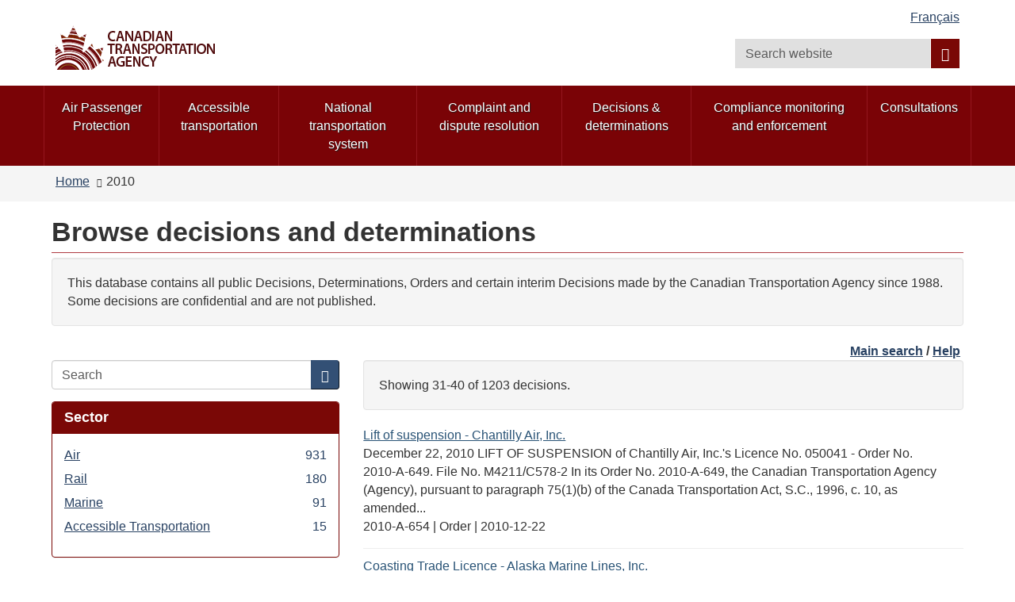

--- FILE ---
content_type: text/html; charset=utf-8
request_url: https://otc-cta.gc.ca/eng/decisions?amp%3Bf%5B1%5D=field_ruling_type%3A1299&amp%3Bamp%3Bf%5B1%5D=field_ruling_date%3A2005-12&amp%3Bamp%3Bf%5B2%5D=field_mandate%3A1691&f%5B0%5D=field_ruling_date%3A2010&page=3
body_size: 10908
content:
<!DOCTYPE html>
<!--[if lt IE 9]><html lang="en" dir="ltr" class="no-js lt-ie9"><![endif]-->
<!--[if gt IE 8]><!-->
<html lang="en" dir="ltr"
  xmlns:og="http://ogp.me/ns#">
<!--<![endif]-->
<head>
  <link rel="profile" href="http://www.w3.org/1999/xhtml/vocab" />
  <meta charset="utf-8">
  <meta content="width=device-width,initial-scale=1" name="viewport" >
  <script type="text/x-mathjax-config">MathJax.Hub.Config({
  extensions: ['tex2jax.js'],
  jax: ['input/TeX','output/HTML-CSS'],
  tex2jax: {
    inlineMath: [ ['μ','μ'], ['\\(','\\)'] ],
    processEscapes: true,
    processClass: 'tex2jax',
    ignoreClass: 'html'
  },
  showProcessingMessages: false,
  messageStyle: 'none'
});</script><link rel="shortcut icon" href="https://otc-cta.gc.ca/sites/all/themes/cta2_bootstrap/images/cta_logo_leaf_offside_1.png" type="image/png" />
<script>window.rsConf = {general: {popupHref: '//app-na.readspeaker.com/cgi-bin/rsent?customerid=11965&lang=en_us&readid=block-system-main',usePost:true}};</script>
<meta name="robots" content="nofollow, noindex" />
<meta name="dcterms.creator" content="Web Experience Toolkit" />
<meta name="dcterms.language" title="ISO639-2" content="eng" />
<meta name="dcterms.subject" title="gccore" content="none" />
<meta name="dcterms.title" content="Browse decisions and determinations" />
<noscript><link rel="stylesheet" href="https://otc-cta.gc.ca/profiles/wetkit/libraries/wet-boew/css/noscript.min.css" /></noscript>
  <title>Browse decisions and determinations | Canadian Transportation Agency</title>
  <!-- HTML5 element support for IE6-8 -->
  <!--[if lt IE 9]>
    <script src="https://cdn.jsdelivr.net/html5shiv/3.7.3/html5shiv-printshiv.min.js"></script>
    <script src="http://ajax.googleapis.com/ajax/libs/jquery/1.11.1/jquery.min.js"></script>
  <![endif]-->
  <link type="text/css" rel="stylesheet" href="https://otc-cta.gc.ca/sites/default/files/css/css_lQaZfjVpwP_oGNqdtWCSpJT1EMqXdMiU84ekLLxQnc4.css" media="all" />
<link type="text/css" rel="stylesheet" href="https://otc-cta.gc.ca/sites/default/files/css/css_KCnBMOB69UhpkxgbF4-Rp1QuCC5ma-CSQSmvB1LjEUY.css" media="all" />

<!--[if gte IE 9]><!-->
<link type="text/css" rel="stylesheet" href="https://otc-cta.gc.ca/sites/default/files/css/css_LXpXM8pBJRv7NPKudwLFU7cy1C5uNlygkaao85GEtCU.css" media="all" />
<!--<![endif]-->
<link type="text/css" rel="stylesheet" href="https://otc-cta.gc.ca/sites/default/files/css/css_9na7m4r3HpHA5O5U1e_pgZuR46GziEpfhLM6MMHr2EE.css" media="all" />
<link type="text/css" rel="stylesheet" href="https://otc-cta.gc.ca/sites/default/files/css/css_CmiPx83mod0rfJR05ZnnUGxBfhLelyXDcqXfmbsi8dA.css" media="all" />
<link type="text/css" rel="stylesheet" href="https://otc-cta.gc.ca/sites/default/files/css/css_LDiBp89Lwg33B6rC-K92nvac3FC4ajoTgMBhv4DtsX4.css" media="all" />
<style>.inner.wb-eqht div.panel-separator{display:none;}#wb-sm .menu > li a:focus,#wb-sm .menu > li a:hover{background:#b0151e !important;}#wb-sm .menu .active,#wb-sm .menu .selected,#wb-sm .menu .wb-navcurr{background:#b0151e !important;}#wb-sm{background:#7A0306;}#wb-sm .menu > li{border-left:1px solid #94171e !important;}#wb-sm .menu .wb-navcurr{background:#b0151e !important;}.cta-home-top.bg-gray .col-md-4{display:none;}.cta-home-top.bg-gray .col-md-8{width:100% !important;}.cta-home-mid{display:none !important;}.cta-panel-red{background-color:#941114;color:#fff;}.cta-home-top .col-md-12 .pane-links.col-md-8,.cta-home-top .col-md-12 .pane-links.col-md-4{padding-left:0;padding-right:0;}body.i18n-en .content-listings .view-news-releases .views-row{padding-bottom:0.7em !important;margin-bottom:0.35em !important;}body.i18n-fr .content-listings .view-news-releases .views-row{padding-bottom:1.2em !important;margin-bottom:0.8em !important;}@media (min-width:992px){.pane-menu-menu-homepage-sidebar.col-md-8.pull-left{width:65% !important;}section.openplus-33-66{padding:0 10px 0 10px!important;}}.wb-tabs.carousel-s1 figure,.wb-tabs.carousel-s2 figure{background:rgba(36,56,80,0.9);}.pane-links h2.pane-title{background:rgba(36,56,80,0.9);border-color:rgba(36,56,80,0.9);}h2.pane-title{color:white;}.alert-notice a:focus,.alert-notice a:hover,.alert-danger a:focus,.alert-danger a:hover,.alert-warning a:focus,.alert-warning a:hover,.alert-success a:focus,.alert-success a:hover{color:#0535d2;}.cta-home-mid .container .row > div,.pane-links{border:1px solid rgba(36,56,80,0.9);}.pane-links li{border-top:1px solid rgba(36,56,80,0.9);}.pane-links h2.pane-title,.cta-home-mid h2.pane-title{background:rgba(36,56,80,0.9);border-color:rgba(36,56,80,0.9);}.btn.btn-secondary,.front .bg-white .btn.btn-primary{background:rgba(36,56,80,0.9);color:white;}.cta-home-bot .row{background:white;color:black;border:1px solid rgba(36,56,80,0.9);}.cta-home-bot h2.pane-title{color:#333 !important;}.cta-home-bot .btn btn-secondary span{color:white !important;}.cta-panel-red{background-color:#941114;color:#fff;}.front .homepage-chair img{background:#DDD;}form.webform-client-form div.form-type-radio label input,form.webform-client-form div.form-type-checkbox label input{height:20px;width:20px;position:relative;margin-right:5px;}body.page-node-submission div.webform-submission-info-text{width:100%;}div.panel-collapse.collapse.collapsed{display:none;}form.webform-client-form span.form-required{color:red;float:left;}form.webform-client-form div.form-type-textarea span.field-name{font-size:24px;}body.page-node-571130.page-node-done h1#wb-cont{display:none;}body.page-node-571130.page-node-done.i18n-fr ol.breadcrumb li.last a{color:white;}body.page-node-571130.page-node-done.i18n-fr ol.breadcrumb li.last a::before{content:"Formulaire de rétroaction sur l'accessibilité";color:#333;}body.i18n-en.page-node-571130.node-type-webform div.alert-warning{color:#f9f4d4;}body.i18n-en.page-node-571130.node-type-webform div.alert-warning::before{content:"Please note that you cannot submit an application at this time.  Please try again later.";color:#333;}body.i18n-fr.page-node-571130.node-type-webform div.alert-warning{color:#f9f4d4;}body.i18n-fr.page-node-571130.node-type-webform div.alert-warning::before{content:"Merci de noter que vous ne pouvez pas soumettre une nouvelle rétroaction à ce moment.  Veuillez réessayer plus tard.";color:#333;}.content-listings .views-row .views-field-counter .field-content a:hover,.content-listings .views-row .views-field-field-listing-title-long .field-content a:hover,.content-listings .views-row .views-field-title-field .field-content a:hover{color:#0535d2 !important;}section.openplus-66-33 h2.pane-title,body.node-type-enforcement-actions section.openplus-75-25 h2.pane-title{color:#333;}
</style>
  <script src="https://otc-cta.gc.ca/sites/default/files/js/js_Pt6OpwTd6jcHLRIjrE-eSPLWMxWDkcyYrPTIrXDSON0.js"></script>
<script src="https://otc-cta.gc.ca/sites/default/files/js/js_Nj7AYbNZJ1WiiHlUH9tHmB8OmpsTJ2_-s4UXgmm0X_Q.js"></script>
<script>document.createElement( "picture" );</script>
<script src="https://otc-cta.gc.ca/sites/default/files/js/js_kRPr8Am64vIqNsBwWrReBGHRLZcIsKB13mTwZ3cVO7w.js"></script>
<script src="https://otc-cta.gc.ca/sites/default/files/js/js_GL9hyPltflEMmemwmVfNng0oaUd6a8FYqCuZGX-DIVA.js"></script>
<script src="https://www.googletagmanager.com/gtag/js?id=G-38VWN4W742"></script>
<script>window.dataLayer = window.dataLayer || [];function gtag(){dataLayer.push(arguments)};gtag("js", new Date());gtag("set", "developer_id.dMDhkMT", true);gtag("config", "G-38VWN4W742", {"groups":"default","anonymize_ip":true});gtag("config", "UA-3593999-6", {"groups":"default","anonymize_ip":true});</script>
<script src="https://otc-cta.gc.ca/sites/default/files/js/js_h1-0SHf2Ktn8iH-b9N4w9wlCuUgO30Q3pJGov3IVolo.js"></script>
<script src="https://cdnjs.cloudflare.com/ajax/libs/mathjax/2.7.0/MathJax.js?config=TeX-AMS-MML_HTMLorMML"></script>
<script src="https://otc-cta.gc.ca/sites/default/files/js/js_NAY3K9ng7tFEIy24ocJFkvbhv10ZnZGLAQUGegqqFPo.js"></script>
<script>jQuery.extend(Drupal.settings, {"basePath":"\/","pathPrefix":"eng\/","setHasJsCookie":0,"ajaxPageState":{"theme":"cta2_bootstrap","theme_token":"agA0XN84WWsJvC7okOmaGPwa2BdItc19iV8G1d7XBp8","js":{"profiles\/wetkit\/libraries\/wet-boew\/js\/wet-boew.min.js":1,"profiles\/wetkit\/libraries\/theme-gcweb\/js\/theme.min.js":1,"profiles\/wetkit\/modules\/contrib\/picture\/picturefill2\/picturefill.min.js":1,"profiles\/wetkit\/modules\/contrib\/picture\/picture.min.js":1,"profiles\/wetkit\/themes\/bootstrap\/js\/bootstrap.js":1,"sites\/all\/modules\/contrib\/jquery_update\/replace\/jquery\/1.12\/jquery.min.js":1,"misc\/jquery-extend-3.4.0.js":1,"misc\/jquery-html-prefilter-3.5.0-backport.js":1,"misc\/jquery.once.js":1,"misc\/drupal.js":1,"sites\/all\/modules\/contrib\/jquery_update\/js\/jquery_browser.js":1,"sites\/all\/modules\/contrib\/jquery_update\/replace\/ui\/ui\/minified\/jquery.ui.core.min.js":1,"sites\/all\/modules\/contrib\/jquery_update\/replace\/ui\/ui\/minified\/jquery.ui.widget.min.js":1,"sites\/all\/modules\/contrib\/jquery_update\/replace\/ui\/ui\/minified\/jquery.ui.tabs.min.js":1,"sites\/all\/modules\/contrib\/jquery_update\/replace\/ui\/ui\/minified\/jquery.ui.accordion.min.js":1,"misc\/form-single-submit.js":1,"0":1,"profiles\/wetkit\/modules\/custom\/wetkit_theme\/js\/wetkit-accordion.js":1,"profiles\/wetkit\/modules\/contrib\/entityreference\/js\/entityreference.js":1,"profiles\/wetkit\/modules\/custom\/wetkit_admin\/wetkit-admin.js":1,"profiles\/wetkit\/modules\/custom\/wetkit_theme\/modules\/wetkit_bootstrapx\/js\/alert.js":1,"profiles\/wetkit\/modules\/custom\/wetkit_theme\/modules\/wetkit_bootstrapx\/js\/collapse.js":1,"profiles\/wetkit\/modules\/custom\/wetkit_theme\/modules\/wetkit_bootstrapx\/js\/tooltip.js":1,"profiles\/wetkit\/modules\/custom\/wetkit_theme\/modules\/wetkit_bootstrapx\/js\/vertical_tabs.js":1,"profiles\/wetkit\/modules\/custom\/wetkit_theme\/modules\/wetkit_emberx\/js\/wetkit-emberx.js":1,"profiles\/wetkit\/modules\/custom\/wetkit_widgets\/js\/wetkit_widgets.js":1,"sites\/all\/modules\/contrib\/mathjax\/mathjax.js":1,"profiles\/wetkit\/libraries\/jstorage\/jstorage.min.js":1,"profiles\/wetkit\/modules\/contrib\/custom_search\/js\/custom_search.js":1,"profiles\/wetkit\/modules\/custom\/wetkit_theme\/modules\/wetkit_bootstrapx\/js\/horizontal_tabs.js":1,"misc\/form.js":1,"profiles\/wetkit\/themes\/bootstrap\/js\/misc\/_collapse.js":1,"profiles\/wetkit\/modules\/contrib\/facetapi\/facetapi.js":1,"profiles\/wetkit\/modules\/custom\/wetkit_bean\/js\/wetkit_bean.js":1,"profiles\/wetkit\/modules\/custom\/wetkit_admin\/modules\/wetkit_navbar\/js\/wetkit-navbar.js":1,"sites\/all\/modules\/contrib\/google_analytics\/googleanalytics.js":1,"https:\/\/www.googletagmanager.com\/gtag\/js?id=G-38VWN4W742":1,"1":1,"sites\/all\/modules\/custom\/itk_siteimprove\/js\/itk-siteimprove.js":1,"https:\/\/cdnjs.cloudflare.com\/ajax\/libs\/mathjax\/2.7.0\/MathJax.js?config=TeX-AMS-MML_HTMLorMML":1,"profiles\/wetkit\/themes\/wetkit_bootstrap\/js\/wetkit-bootstrap.modules.js":1,"sites\/all\/themes\/cta2_bootstrap\/js\/jquery.sticky.js":1,"sites\/all\/themes\/cta2_bootstrap\/js\/init.js":1},"css":{"modules\/system\/system.base.css":1,"misc\/ui\/jquery.ui.core.css":1,"misc\/ui\/jquery.ui.theme.css":1,"misc\/ui\/jquery.ui.tabs.css":1,"misc\/ui\/jquery.ui.accordion.css":1,"profiles\/wetkit\/libraries\/theme-gcweb\/css\/theme.min.css":1,"profiles\/wetkit\/modules\/custom\/wetkit_theme\/css\/wetkit-featured.css":1,"profiles\/wetkit\/modules\/custom\/wetkit_theme\/css\/wetkit-accordian.css":1,"sites\/all\/modules\/custom\/cta_webform\/css\/dashboard.css":1,"profiles\/wetkit\/modules\/contrib\/date\/date_api\/date.css":1,"profiles\/wetkit\/modules\/contrib\/date\/date_popup\/themes\/datepicker.1.7.css":1,"modules\/field\/theme\/field.css":1,"modules\/node\/node.css":1,"sites\/all\/modules\/custom\/openplus_layouts\/css\/openplus_layouts.css":1,"profiles\/wetkit\/modules\/contrib\/picture\/picture_wysiwyg.css":1,"profiles\/wetkit\/modules\/custom\/wetkit_admin\/wetkit-admin.css":1,"profiles\/wetkit\/modules\/custom\/wetkit_theme\/modules\/wetkit_emberx\/css\/ember-contextual.css":1,"profiles\/wetkit\/modules\/custom\/wetkit_theme\/modules\/wetkit_emberx\/css\/ember-ctools.css":1,"profiles\/wetkit\/modules\/custom\/wetkit_theme\/modules\/wetkit_emberx\/css\/ember-media.css":1,"profiles\/wetkit\/modules\/custom\/wetkit_theme\/modules\/wetkit_emberx\/css\/ember-modal.css":1,"profiles\/wetkit\/modules\/custom\/wetkit_theme\/modules\/wetkit_emberx\/css\/ember-panels-ipe.css":1,"profiles\/wetkit\/modules\/custom\/wetkit_layouts\/css\/layouts.css":1,"profiles\/wetkit\/modules\/custom\/wetkit_admin\/modules\/wetkit_navbar\/css\/wetkit-navbar.css":1,"profiles\/wetkit\/modules\/custom\/wetkit_widgets\/css\/wetkit_widgets.css":1,"profiles\/wetkit\/modules\/custom\/wetkit_wysiwyg\/css\/wetkit-wysiwyg.css":1,"sites\/all\/modules\/contrib\/views\/css\/views.css":1,"profiles\/wetkit\/css\/wetkit.css":1,"profiles\/wetkit\/modules\/custom\/wetkit_menu\/css\/wetkit_menu.css":1,"profiles\/wetkit\/libraries\/theme-gcweb\/css\/messages.min.css":1,"profiles\/wetkit\/modules\/contrib\/ctools\/css\/ctools.css":1,"profiles\/wetkit\/modules\/contrib\/panels\/css\/panels.css":1,"sites\/all\/modules\/custom\/openplus_layouts\/plugins\/layouts\/openplus_33_66\/openplus-33-66.css":1,"profiles\/wetkit\/modules\/custom\/wetkit_theme\/modules\/wetkit_bootstrapx\/css\/horizontal_tabs.css":1,"sites\/all\/libraries\/fontawesome\/css\/font-awesome.css":1,"profiles\/wetkit\/themes\/wetkit_bootstrap\/css\/wetkit_bootstrap.styles.css":1,"profiles\/wetkit\/themes\/wetkit_bootstrap\/css\/bootstrap_overrides.min.css":1,"sites\/all\/themes\/cta2_bootstrap\/css\/init.css":1,"profiles\/wetkit\/modules\/custom\/wetkit_bean\/css\/wetkit_bean.css":1,"profiles\/wetkit\/modules\/custom\/wetkit_core\/css\/wetkit_core.css":1,"profiles\/wetkit\/modules\/custom\/wetkit_search\/css\/wetkit_search.css":1,"profiles\/wetkit\/modules\/custom\/wetkit_wetboew\/css\/wetkit_wetboew.css":1,"0":1}},"admin_menu":{"suppress":1},"custom_search":{"form_target":"_self","solr":1},"urlIsAjaxTrusted":{"\/eng\/decisions":true,"\/eng\/search\/site\/prendre%20rendez%20vous%20pour%20le%20passeport":true},"better_exposed_filters":{"views":{"rulings_search":{"displays":{"panel_pane_1":{"filters":[]}}}}},"facetapi":{"facets":[{"limit":20,"id":"facetapi-facet-search-apirulings-block-field-mode","searcher":"search_api@rulings","realmName":"block","facetName":"field_mode","queryType":null,"widget":"facetapi_links","showMoreText":"Show more","showFewerText":"Show fewer"},{"limit":20,"id":"facetapi-facet-search-apirulings-block-field-ruling-type","searcher":"search_api@rulings","realmName":"block","facetName":"field_ruling_type","queryType":null,"widget":"facetapi_links","showMoreText":"Show more","showFewerText":"Show fewer"},{"limit":"10","id":"facetapi-facet-search-apirulings-block-field-ruling-date","searcher":"search_api@rulings","realmName":"block","facetName":"field_ruling_date","queryType":"date","widget":"facetapi_links","showMoreText":"Show more","showFewerText":"Show fewer"}]},"googleanalytics":{"account":["G-38VWN4W742","UA-3593999-6"],"trackOutbound":1,"trackMailto":1,"trackDownload":1,"trackDownloadExtensions":"epub|7z|aac|arc|arj|asf|asx|avi|bin|csv|doc(x|m)?|dot(x|m)?|exe|flv|gif|gz|gzip|hqx|jar|jpe?g|js|mp(2|3|4|e?g)|mov(ie)?|msi|msp|pdf|phps|png|ppt(x|m)?|pot(x|m)?|pps(x|m)?|ppam|sld(x|m)?|thmx|qtm?|ra(m|r)?|sea|sit|tar|tgz|torrent|txt|wav|wma|wmv|wpd|xls(x|m|b)?|xlt(x|m)|xlam|xml|z|zip"},"currentPath":"decisions","currentPathIsAdmin":false,"itk_siteimprove":{"key":"6104476"},"bootstrap":{"anchorsFix":"0","anchorsSmoothScrolling":"0","formHasError":1,"popoverEnabled":1,"popoverOptions":{"animation":1,"html":0,"placement":"right","selector":"","trigger":"click","triggerAutoclose":1,"title":"","content":"","delay":0,"container":"body"},"tooltipEnabled":1,"tooltipOptions":{"animation":1,"html":0,"placement":"auto left","selector":"","trigger":"hover focus","delay":0,"container":"body"}}});</script>
</head>
<body class="cta2-bootstrap theme-gcweb html not-front not-logged-in one-sidebar sidebar-first page-decisions i18n-en">
  <ul id="wb-tphp">
          <li class="wb-slc">
        <a class="wb-sl" href="#wb-cont">Skip to main content</a>
      </li>
              <li class="wb-slc visible-md visible-lg">
        <a class="wb-sl" href="#wb-info">Skip to "About this site"</a>
      </li>
      </ul>
    <header id="navbar" role="banner" class="">
  <div id="wb-bnr" class="container">
    <section id="wb-lng" class="visible-md visible-lg text-right">
      <h2 class="wb-inv">Language selection</h2>
      <div class="row">
        <div class="col-md-12">
          <ul class="list-inline margin-bottom-none"><li id="wet-fullhd-lang"><a href="/fra/decisions?amp%3Bf%5B1%5D=field_ruling_type%3A1299&amp;amp%3Bamp%3Bf%5B1%5D=field_ruling_date%3A2005-12&amp;amp%3Bamp%3Bf%5B2%5D=field_mandate%3A1691&amp;f%5B0%5D=field_ruling_date%3A2010&amp;page=3" class="link" hreflang="fr" lang="fr">Français</a></li></ul>        </div>
      </div>
    </section>
    <div class="row">
      <div class="brand col-xs-8 col-sm-9 col-md-6">
                      <a href="/eng/home">
                          <img alt="Canadian Transportation Agency" src="https://otc-cta.gc.ca/sites/all/themes/cta2_bootstrap/images/cta_logo_en.png"  />
                                  </a>
              </div>
      <section class="wb-mb-links col-xs-4 col-sm-3 visible-sm visible-xs" id="wb-glb-mn">
        <h2>Search and menus</h2>
        <ul class="list-inline text-right chvrn">
          <li>
            <a href="#mb-pnl" title="Search and menus" aria-controls="mb-pnl" class="overlay-lnk" role="button">
              <span class="glyphicon glyphicon-search">
                <span class="glyphicon glyphicon-th-list">
                  <span class="wb-inv">Search and menus</span>
                </span>
              </span>
            </a>
          </li>
        </ul>
        <div id="mb-pnl"></div>
      </section>
        <section id="wb-srch" class="col-xs-6 text-right visible-md visible-lg">
            <h2 class="wb-inv">Search</h2>
                          <form class="search-form form-inline" role="search" name="search-form" action="/eng/search/site/prendre%20rendez%20vous%20pour%20le%20passeport" method="post" id="search-form" accept-charset="UTF-8"><div><div class="form-item form-item-custom-search-blocks-form-1 form-type-textfield form-group"><input title="Enter the terms you wish to search for." class="custom-search-box form-control form-text" placeholder="Search website" type="search" id="wb-srch-q" name="custom_search_blocks_form_1" value="" size="15" maxlength="128" /></div><button data-icon="search" value="search" name="wb-srch-sub" type="submit" id="wb-srch-sub" class="btn btn-primary btn-small form-submit"><span class="glyphicon-search glyphicon"></span><span class="wb-inv">Search</span></button>
<input type="hidden" name="delta" value="1" />
<input type="hidden" name="form_build_id" value="form-ry9IyV3u2u5MCzRplzHEoCEEW1WwhHOjlrqSPdu_OEA" />
<input type="hidden" name="form_id" value="custom_search_blocks_form_1" />
<input type="hidden" name="custom_search_paths" value="search/site/[key]" />
</div></form>                    </section>
    </div>
  </div>
      <nav id="wb-sm" class="wb-menu visible-md visible-lg" data-trgt="mb-pnl">
      <div class="pnl-strt container nvbar">
        <h2 class="wb-inv">Topics menu</h2>
        <div class="row">
          <ul class="list-inline menu" role="menubar"><li class="first leaf menu-mlid-41190"><a href="https://rppa-appr.ca/eng">Air Passenger Protection</a></li>
<li class="leaf menu-mlid-40493"><a href="/eng/accessible-transportation">Accessible transportation</a></li>
<li class="leaf menu-mlid-40520"><a href="/eng/national-transportation-system">National transportation system</a></li>
<li class="leaf menu-mlid-49998"><a href="/eng/complaint-and-dispute-resolution">Complaint and dispute resolution</a></li>
<li class="leaf menu-mlid-39304"><a href="/eng/decisions-determinations">Decisions &amp; determinations</a></li>
<li class="leaf menu-mlid-48363"><a href="/eng/compliance-enforcement">Compliance monitoring and enforcement</a></li>
<li class="last leaf menu-mlid-48427"><a href="/eng/consultations">Consultations</a></li>
</ul>        </div>
      </div>
    </nav>
      <nav id="wb-bc" property="breadcrumb">
    <div class="container">
      <div class="row">
        <div class="contextual-links-region"><ol class="breadcrumb"><li class="inline odd first"><a href="/eng">Home</a></li>  <li class="inline even last">2010</li></ol></div>      </div>
    </div>
  </nav>
</header>
<main role="main" class="container">
  <div class="row">
    <section>
                    <div class="region region-content">
    <section id="block-system-main" class="block block-system clearfix">

      
  <div class="panel-display openplus_33_66 clearfix " >
  <section class="openplus-33-66">
  	<div class="row">
          		<div class="col-md-12 top">
    			<div class="panel-pane pane-page-title"  id="wb-cont" >
  
      
  
  <div class="pane-content">
    <h1>Browse decisions and determinations</h1>
  </div>

  
  </div>
<div class="panel-separator"></div><div class="panel-pane pane-block pane-bean-decision-search-introduction-t"  >
  
      
  
  <div class="pane-content">
    <section>
  <div class="field field-name-field-bean-wetkit-body field-type-text-long field-label-hidden"><div class="field-items"><div class="field-item even"><section class="well">
	<p>This database contains all public Decisions, Determinations, Orders and certain interim Decisions made by the Canadian Transportation Agency since 1988. Some decisions are confidential and are not published.</p>
</section>
</div></div></div></section>
  </div>

  
  </div>
<div class="panel-separator"></div><div class="panel-pane pane-block pane-bean-decisions-browse-top-links"  >
  
      
  
  <div class="pane-content">
    <section>
  <div class="field field-name-field-bean-wetkit-body field-type-text-long field-label-hidden"><div class="field-items"><div class="field-item even"><p class="text-right"><strong><a href="/eng/decisions-determinations">Main search</a> / <a href="/eng/help-decision-search">Help</a> </strong></p>
</div></div></div></section>
  </div>

  
  </div>
    		</div>
        	</div>
  	<div class="row">
      	  	<div class="col-md-4 left">
	    	<div class="panel-pane pane-search-box"  >
  
      
  
  <div class="pane-content">
    <form class="search-form clearfix" action="/eng/decisions" method="post" id="search-form-2" accept-charset="UTF-8"><div><div class="form-wrapper form-group" id="edit-basic"><div class="input-group"><input placeholder="Search" class="form-control form-text" type="text" id="edit-keys" name="keys" value="" size="" maxlength="255" /><span class="input-group-btn"><button type="submit" class="btn btn-primary"><span class="icon glyphicon glyphicon-search" aria-hidden="true"></span></button></span></div><button class="element-invisible btn btn-primary btn-small form-submit" type="submit" id="edit-submit" name="op" value="Search">Search</button>
</div><input type="hidden" name="form_build_id" value="form-5CRJ1MsD1vHd42Kx0Pv48gcZYI9y9Si7TENI_CJz3FA" />
<input type="hidden" name="form_id" value="search_form" />
</div></form>  </div>

  
  </div>
<div class="panel-separator"></div><div  class="panel-bootstrap-pane panel panel-primary pane-facet">
  
        <div  class="panel-heading">
      <h2  class="panel-title">
                  Sector              </h2>
    </div>
    
  
  
  <div  class="panel-body">
    <div class="item-list"><ul class="facetapi-facetapi-links facetapi-facet-field-mode" id="facetapi-facet-search-apirulings-block-field-mode"><li class="leaf"><a href="/eng/decisions?amp%3Bf%5B1%5D=field_ruling_type%3A1299&amp;amp%3Bamp%3Bf%5B1%5D=field_ruling_date%3A2005-12&amp;amp%3Bamp%3Bf%5B2%5D=field_mandate%3A1691&amp;f%5B0%5D=field_ruling_date%3A2010&amp;f%5B1%5D=field_mode%3A1345" class="facetapi-inactive" rel="nofollow" id="facetapi-link--31">Air <span class="facetapi-facet-count">931</span><span class="element-invisible"> Apply Air filter </span></a></li>
<li class="leaf"><a href="/eng/decisions?amp%3Bf%5B1%5D=field_ruling_type%3A1299&amp;amp%3Bamp%3Bf%5B1%5D=field_ruling_date%3A2005-12&amp;amp%3Bamp%3Bf%5B2%5D=field_mandate%3A1691&amp;f%5B0%5D=field_ruling_date%3A2010&amp;f%5B1%5D=field_mode%3A1347" class="facetapi-inactive" rel="nofollow" id="facetapi-link--32">Rail <span class="facetapi-facet-count">180</span><span class="element-invisible"> Apply Rail filter </span></a></li>
<li class="leaf"><a href="/eng/decisions?amp%3Bf%5B1%5D=field_ruling_type%3A1299&amp;amp%3Bamp%3Bf%5B1%5D=field_ruling_date%3A2005-12&amp;amp%3Bamp%3Bf%5B2%5D=field_mandate%3A1691&amp;f%5B0%5D=field_ruling_date%3A2010&amp;f%5B1%5D=field_mode%3A1346" class="facetapi-inactive" rel="nofollow" id="facetapi-link--33">Marine <span class="facetapi-facet-count">91</span><span class="element-invisible"> Apply Marine filter </span></a></li>
<li class="leaf"><a href="/eng/decisions?amp%3Bf%5B1%5D=field_ruling_type%3A1299&amp;amp%3Bamp%3Bf%5B1%5D=field_ruling_date%3A2005-12&amp;amp%3Bamp%3Bf%5B2%5D=field_mandate%3A1691&amp;f%5B0%5D=field_ruling_date%3A2010&amp;f%5B1%5D=field_mode%3A1344" class="facetapi-inactive" rel="nofollow" id="facetapi-link--34">Accessible Transportation <span class="facetapi-facet-count">15</span><span class="element-invisible"> Apply Accessible Transportation filter </span></a></li>
</ul></div>  </div>

  
  
  </div>
<div class="panel-separator"></div><div  class="panel-bootstrap-pane panel panel-primary pane-facet">
  
        <div  class="panel-heading">
      <h2  class="panel-title">
                  Ruling type              </h2>
    </div>
    
  
  
  <div  class="panel-body">
    <div class="item-list"><ul class="facetapi-facetapi-links facetapi-facet-field-ruling-type" id="facetapi-facet-search-apirulings-block-field-ruling-type"><li class="leaf"><a href="/eng/decisions?amp%3Bf%5B1%5D=field_ruling_type%3A1299&amp;amp%3Bamp%3Bf%5B1%5D=field_ruling_date%3A2005-12&amp;amp%3Bamp%3Bf%5B2%5D=field_mandate%3A1691&amp;f%5B0%5D=field_ruling_date%3A2010&amp;f%5B1%5D=field_ruling_type%3A1299" class="facetapi-inactive" rel="nofollow" id="facetapi-link--6">Order <span class="facetapi-facet-count">667</span><span class="element-invisible"> Apply Order filter </span></a></li>
<li class="leaf"><a href="/eng/decisions?amp%3Bf%5B1%5D=field_ruling_type%3A1299&amp;amp%3Bamp%3Bf%5B1%5D=field_ruling_date%3A2005-12&amp;amp%3Bamp%3Bf%5B2%5D=field_mandate%3A1691&amp;f%5B0%5D=field_ruling_date%3A2010&amp;f%5B1%5D=field_ruling_type%3A1298" class="facetapi-inactive" rel="nofollow" id="facetapi-link--7">Decision <span class="facetapi-facet-count">528</span><span class="element-invisible"> Apply Decision filter </span></a></li>
<li class="leaf"><a href="/eng/decisions?amp%3Bf%5B1%5D=field_ruling_type%3A1299&amp;amp%3Bamp%3Bf%5B1%5D=field_ruling_date%3A2005-12&amp;amp%3Bamp%3Bf%5B2%5D=field_mandate%3A1691&amp;f%5B0%5D=field_ruling_date%3A2010&amp;f%5B1%5D=field_ruling_type%3A1300" class="facetapi-inactive" rel="nofollow" id="facetapi-link--8">Letter Decision <span class="facetapi-facet-count">8</span><span class="element-invisible"> Apply Letter Decision filter </span></a></li>
</ul></div>  </div>

  
  
  </div>
<div class="panel-separator"></div><div  class="panel-bootstrap-pane panel panel-primary pane-facet">
  
        <div  class="panel-heading">
      <h2  class="panel-title">
                  Date              </h2>
    </div>
    
  
  
  <div  class="panel-body">
    <div class="item-list"><ul class="facetapi-facetapi-links facetapi-facet-field-ruling-date" id="facetapi-facet-search-apirulings-block-field-ruling-date"><li class="active expanded"><a href="/eng/decisions?amp%3Bf%5B1%5D=field_ruling_type%3A1299&amp;amp%3Bamp%3Bf%5B1%5D=field_ruling_date%3A2005-12&amp;amp%3Bamp%3Bf%5B2%5D=field_mandate%3A1691" class="facetapi-active" rel="nofollow" id="facetapi-link--9"><span class="element-invisible"> Remove 2010 filter </span>2010</a><div class="item-list"><ul><li class="leaf"><a href="/eng/decisions?amp%3Bf%5B1%5D=field_ruling_type%3A1299&amp;amp%3Bamp%3Bf%5B1%5D=field_ruling_date%3A2005-12&amp;amp%3Bamp%3Bf%5B2%5D=field_mandate%3A1691&amp;f%5B0%5D=field_ruling_date%3A2010&amp;f%5B1%5D=field_ruling_date%3A2010-12" class="facetapi-inactive" rel="nofollow" id="facetapi-link--10">2010-12 <span class="facetapi-facet-count">101</span><span class="element-invisible"> Apply 2010-12 filter </span></a></li>
<li class="leaf"><a href="/eng/decisions?amp%3Bf%5B1%5D=field_ruling_type%3A1299&amp;amp%3Bamp%3Bf%5B1%5D=field_ruling_date%3A2005-12&amp;amp%3Bamp%3Bf%5B2%5D=field_mandate%3A1691&amp;f%5B0%5D=field_ruling_date%3A2010&amp;f%5B1%5D=field_ruling_date%3A2010-11" class="facetapi-inactive" rel="nofollow" id="facetapi-link--11">2010-11 <span class="facetapi-facet-count">88</span><span class="element-invisible"> Apply 2010-11 filter </span></a></li>
<li class="leaf"><a href="/eng/decisions?amp%3Bf%5B1%5D=field_ruling_type%3A1299&amp;amp%3Bamp%3Bf%5B1%5D=field_ruling_date%3A2005-12&amp;amp%3Bamp%3Bf%5B2%5D=field_mandate%3A1691&amp;f%5B0%5D=field_ruling_date%3A2010&amp;f%5B1%5D=field_ruling_date%3A2010-10" class="facetapi-inactive" rel="nofollow" id="facetapi-link--12">2010-10 <span class="facetapi-facet-count">90</span><span class="element-invisible"> Apply 2010-10 filter </span></a></li>
<li class="leaf"><a href="/eng/decisions?amp%3Bf%5B1%5D=field_ruling_type%3A1299&amp;amp%3Bamp%3Bf%5B1%5D=field_ruling_date%3A2005-12&amp;amp%3Bamp%3Bf%5B2%5D=field_mandate%3A1691&amp;f%5B0%5D=field_ruling_date%3A2010&amp;f%5B1%5D=field_ruling_date%3A2010-09" class="facetapi-inactive" rel="nofollow" id="facetapi-link--13">2010-09 <span class="facetapi-facet-count">94</span><span class="element-invisible"> Apply 2010-09 filter </span></a></li>
<li class="leaf"><a href="/eng/decisions?amp%3Bf%5B1%5D=field_ruling_type%3A1299&amp;amp%3Bamp%3Bf%5B1%5D=field_ruling_date%3A2005-12&amp;amp%3Bamp%3Bf%5B2%5D=field_mandate%3A1691&amp;f%5B0%5D=field_ruling_date%3A2010&amp;f%5B1%5D=field_ruling_date%3A2010-08" class="facetapi-inactive" rel="nofollow" id="facetapi-link--14">2010-08 <span class="facetapi-facet-count">80</span><span class="element-invisible"> Apply 2010-08 filter </span></a></li>
<li class="leaf"><a href="/eng/decisions?amp%3Bf%5B1%5D=field_ruling_type%3A1299&amp;amp%3Bamp%3Bf%5B1%5D=field_ruling_date%3A2005-12&amp;amp%3Bamp%3Bf%5B2%5D=field_mandate%3A1691&amp;f%5B0%5D=field_ruling_date%3A2010&amp;f%5B1%5D=field_ruling_date%3A2010-07" class="facetapi-inactive" rel="nofollow" id="facetapi-link--15">2010-07 <span class="facetapi-facet-count">107</span><span class="element-invisible"> Apply 2010-07 filter </span></a></li>
<li class="leaf"><a href="/eng/decisions?amp%3Bf%5B1%5D=field_ruling_type%3A1299&amp;amp%3Bamp%3Bf%5B1%5D=field_ruling_date%3A2005-12&amp;amp%3Bamp%3Bf%5B2%5D=field_mandate%3A1691&amp;f%5B0%5D=field_ruling_date%3A2010&amp;f%5B1%5D=field_ruling_date%3A2010-06" class="facetapi-inactive" rel="nofollow" id="facetapi-link--16">2010-06 <span class="facetapi-facet-count">117</span><span class="element-invisible"> Apply 2010-06 filter </span></a></li>
<li class="leaf"><a href="/eng/decisions?amp%3Bf%5B1%5D=field_ruling_type%3A1299&amp;amp%3Bamp%3Bf%5B1%5D=field_ruling_date%3A2005-12&amp;amp%3Bamp%3Bf%5B2%5D=field_mandate%3A1691&amp;f%5B0%5D=field_ruling_date%3A2010&amp;f%5B1%5D=field_ruling_date%3A2010-05" class="facetapi-inactive" rel="nofollow" id="facetapi-link--17">2010-05 <span class="facetapi-facet-count">136</span><span class="element-invisible"> Apply 2010-05 filter </span></a></li>
<li class="leaf"><a href="/eng/decisions?amp%3Bf%5B1%5D=field_ruling_type%3A1299&amp;amp%3Bamp%3Bf%5B1%5D=field_ruling_date%3A2005-12&amp;amp%3Bamp%3Bf%5B2%5D=field_mandate%3A1691&amp;f%5B0%5D=field_ruling_date%3A2010&amp;f%5B1%5D=field_ruling_date%3A2010-04" class="facetapi-inactive" rel="nofollow" id="facetapi-link--18">2010-04 <span class="facetapi-facet-count">111</span><span class="element-invisible"> Apply 2010-04 filter </span></a></li>
<li class="leaf"><a href="/eng/decisions?amp%3Bf%5B1%5D=field_ruling_type%3A1299&amp;amp%3Bamp%3Bf%5B1%5D=field_ruling_date%3A2005-12&amp;amp%3Bamp%3Bf%5B2%5D=field_mandate%3A1691&amp;f%5B0%5D=field_ruling_date%3A2010&amp;f%5B1%5D=field_ruling_date%3A2010-03" class="facetapi-inactive" rel="nofollow" id="facetapi-link--19">2010-03 <span class="facetapi-facet-count">63</span><span class="element-invisible"> Apply 2010-03 filter </span></a></li>
<li class="leaf"><a href="/eng/decisions?amp%3Bf%5B1%5D=field_ruling_type%3A1299&amp;amp%3Bamp%3Bf%5B1%5D=field_ruling_date%3A2005-12&amp;amp%3Bamp%3Bf%5B2%5D=field_mandate%3A1691&amp;f%5B0%5D=field_ruling_date%3A2010&amp;f%5B1%5D=field_ruling_date%3A2010-02" class="facetapi-inactive" rel="nofollow" id="facetapi-link--20">2010-02 <span class="facetapi-facet-count">149</span><span class="element-invisible"> Apply 2010-02 filter </span></a></li>
<li class="leaf"><a href="/eng/decisions?amp%3Bf%5B1%5D=field_ruling_type%3A1299&amp;amp%3Bamp%3Bf%5B1%5D=field_ruling_date%3A2005-12&amp;amp%3Bamp%3Bf%5B2%5D=field_mandate%3A1691&amp;f%5B0%5D=field_ruling_date%3A2010&amp;f%5B1%5D=field_ruling_date%3A2010-01" class="facetapi-inactive" rel="nofollow" id="facetapi-link--21">2010-01 <span class="facetapi-facet-count">67</span><span class="element-invisible"> Apply 2010-01 filter </span></a></li>
</ul></div></li>
</ul></div>  </div>

  
  
  </div>
		  </div>
                    <div class="col-md-8 right">
                <div  class="panel-bootstrap-pane well pane-block pane-current-search-results-count-rulings">
  
      
  
  
  <div  class="well-body">
    <div class="current-search-item current-search-item-text current-search-item-result-count">Showing 31-40 of 1203 decisions.</div>  </div>

  
  
  </div>
<div class="panel-separator"></div><div class="panel-pane pane-views-panes pane-rulings-search-panel-pane-1 content-listings"  >
  
      
  
  <div class="pane-content">
    <div class="view view-rulings-search view-id-rulings_search view-display-id-panel_pane_1 view-dom-id-93a1d902909d98d6904d84e796cfc2e0">
        
  
  
      <div class="view-content">
        <div class="views-row views-row-1 views-row-odd views-row-first">
      
          
<div class="fieldset views-fieldset" data-module="views_fieldsets">

      <div class="views-field views-field-field-listing-title-long"><span class="field-content"><a href="/eng/ruling/2010-a-654">Lift of suspension - Chantilly Air, Inc.
</a></span></div>      <div class="views-field views-field-views-conditional"><span class="field-content">December 22, 2010

LIFT OF SUSPENSION of Chantilly Air, Inc.'s Licence No. 050041 - Order No. 2010‑A‑649.

File No. M4211/C578-2

In its Order No. 2010-A-649, the Canadian Transportation Agency (Agency), pursuant to paragraph 75(1)(b) of the Canada Transportation Act, S.C., 1996, c. 10, as amended...</span></div>  
</div>

    
  <div class="views-field views-field-field-ruling-date">        <span class="field-content content-date">2010-A-654 | Order | <span class="date-display-single">2010-12-22</span></span>  </div>  </div>
  <div class="views-row views-row-2 views-row-even">
      
          
<div class="fieldset views-fieldset" data-module="views_fieldsets">

      <div class="views-field views-field-field-listing-title-long"><span class="field-content"><a href="/eng/ruling/515-w-2010">Coasting Trade Licence - Alaska Marine Lines, Inc.
</a></span></div>      <div class="views-field views-field-views-conditional"><span class="field-content">December 22, 2010

APPLICATION by Alaska Marine Lines, Inc., pursuant to the Coasting Trade Act, S.C., 1992, c. 31, for a licence.

File Nos. W9125/J1/10-9W9125/J1/10-10W9125/J1/10-11W9125/J1/10-12W9125/J1/10-13W9125/J1/10-14W9125/J1/10-15

APPLICATION
Alaska Marine Lines, Inc. applied, through its...</span></div>  
</div>

    
  <div class="views-field views-field-field-ruling-date">        <span class="field-content content-date">515-W-2010 | Decision | <span class="date-display-single">2010-12-22</span></span>  </div>  </div>
  <div class="views-row views-row-3 views-row-odd">
      
          
<div class="fieldset views-fieldset" data-module="views_fieldsets">

      <div class="views-field views-field-field-listing-title-long"><span class="field-content"><a href="/eng/ruling/516-a-2010">Air Transat A.T. Inc. carrying on business as Air Transat, on behalf of itself and I.M.P. Group Limited carrying on business as CanJet Airlines, a Division of I.M.P. Group Limited - Section 60 of the Canada Transportation Act and section 8.2 of the Air Transportation Regulations
</a></span></div>      <div class="views-field views-field-views-conditional"><span class="field-content">December 22, 2010
APPLICATION by Air Transat A.T. Inc. carrying on business as Air Transat, on behalf of itself and I.M.P. Group Limited carrying on business as CanJet Airlines, a Division of I.M.P. Group Limited, for an approval pursuant to section 60 of the Canada Transportation Act, S.C., 1996,...</span></div>  
</div>

    
  <div class="views-field views-field-field-ruling-date">        <span class="field-content content-date">516-A-2010 | Decision | <span class="date-display-single">2010-12-22</span></span>  </div>  </div>
  <div class="views-row views-row-4 views-row-even">
      
          
<div class="fieldset views-fieldset" data-module="views_fieldsets">

      <div class="views-field views-field-field-listing-title-long"><span class="field-content"><a href="/eng/ruling/2010-a-651">Livingston S.p.A. - Non-scheduled international licence - Licence No. 090020
</a></span></div>      <div class="views-field views-field-views-conditional"><span class="field-content">December 21, 2010

APPLICATION by Livingston S.p.A. to continue the suspension of Licence No. 090020.

File No. M4212/L237-2

In its Order No. 2010-A-620, the Canadian Transportation Agency (Agency), pursuant to paragraph 75(1)(b) of the Canada Transportation Act, S.C., 1996, c. 10, as amended (CTA...</span></div>  
</div>

    
  <div class="views-field views-field-field-ruling-date">        <span class="field-content content-date">2010-A-651 | Order | <span class="date-display-single">2010-12-21</span></span>  </div>  </div>
  <div class="views-row views-row-5 views-row-odd">
      
          
<div class="fieldset views-fieldset" data-module="views_fieldsets">

      <div class="views-field views-field-field-listing-title-long"><span class="field-content"><a href="/eng/ruling/2010-a-650">Cancellation - Gateway Helicopters Ltd.
</a></span></div>      <div class="views-field views-field-views-conditional"><span class="field-content">December 21, 2010

CANCELLATION of Gateway Helicopters Ltd.'s Licence No. 962029.

File No. M4210/G139-1

In its Order No. 2010-A-555 dated November 4, 2010, the Canadian Transportation Agency (Agency), pursuant to subsection 63(1) of the Canada Transportation Act, S.C., 1996, c. 10, as amended (...</span></div>  
</div>

    
  <div class="views-field views-field-field-ruling-date">        <span class="field-content content-date">2010-A-650 | Order | <span class="date-display-single">2010-12-21</span></span>  </div>  </div>
  <div class="views-row views-row-6 views-row-even">
      
          
<div class="fieldset views-fieldset" data-module="views_fieldsets">

      <div class="views-field views-field-field-listing-title-long"><span class="field-content"><a href="/eng/ruling/509-a-2010">Road Trailer Rentals Inc. - Domestic and non-scheduled international licences - Licence Nos. 010036 and 010037
</a></span></div>      <div class="views-field views-field-views-conditional"><span class="field-content">December 21, 2010

APPLICATION by Road Trailer Rentals Inc. to continue the suspension of Licence Nos. 010036 and 010037.

File Nos. M4210/R174-1M4210/R174-2

In its Order No. 2009-A-564, the Canadian Transportation Agency (Agency), pursuant to subsection 63(1) and paragraph 75(1)(a) of the Canada...</span></div>  
</div>

    
  <div class="views-field views-field-field-ruling-date">        <span class="field-content content-date">509-A-2010 | Decision | <span class="date-display-single">2010-12-21</span></span>  </div>  </div>
  <div class="views-row views-row-7 views-row-odd">
      
          
<div class="fieldset views-fieldset" data-module="views_fieldsets">

      <div class="views-field views-field-field-listing-title-long"><span class="field-content"><a href="/eng/ruling/510-a-2010">Domestic service - Provincial Airlines Limited
</a></span></div>      <div class="views-field views-field-views-conditional"><span class="field-content">December 21, 2010

APPLICATION by Provincial Airlines Limited pursuant to section 61 of the Canada Transportation Act, S.C., 1996, c. 10, as amended.

File No. M4210/ P322-1

Provincial Airlines Limited (applicant) has applied to the Canadian Transportation Agency (Agency) for a licence to operate...</span></div>  
</div>

    
  <div class="views-field views-field-field-ruling-date">        <span class="field-content content-date">510-A-2010 | Decision | <span class="date-display-single">2010-12-21</span></span>  </div>  </div>
  <div class="views-row views-row-8 views-row-even">
      
          
<div class="fieldset views-fieldset" data-module="views_fieldsets">

      <div class="views-field views-field-field-listing-title-long"><span class="field-content"><a href="/eng/ruling/2010-a-649">Chantilly Air, Inc. - Non-scheduled international service - Licence No. 050041
</a></span></div>      <div class="views-field views-field-views-conditional"><span class="field-content">The suspension is no longer in effect by Order No. 2010-A-654
December 21, 2010

SUSPENSION of Chantilly Air, Inc.'s Licence No. 050041.

File No. M4211/C578-2

Chantilly Air, Inc. (Licensee) is authorized to operate charter flights in accordance with Annex III of the Air Transport Agreement...</span></div>  
</div>

    
  <div class="views-field views-field-field-ruling-date">        <span class="field-content content-date">2010-A-649 | Order | <span class="date-display-single">2010-12-21</span></span>  </div>  </div>
  <div class="views-row views-row-9 views-row-odd">
      
          
<div class="fieldset views-fieldset" data-module="views_fieldsets">

      <div class="views-field views-field-field-listing-title-long"><span class="field-content"><a href="/eng/ruling/2010-a-648">Exemptions from the application of paragraphs 33.1(b) and 73(2)(c) and section 33.2 of the Air Transportation Regulations - Netjets‑Transportes Aéreos, S.A.
</a></span></div>      <div class="views-field views-field-views-conditional"><span class="field-content">December 21, 2010
APPLICATION by Netjets‑Transportes Aéreos, S.A. for exemptions from the application of paragraphs 33.1(b) and 73(2)(c) and section 33.2 of the Air Transportation Regulations, SOR/88-58, as amended.
File Nos. M4212/N306-2M5000/N306-2

Netjets-Transportes Aéreos, S.A. (Licensee) has...</span></div>  
</div>

    
  <div class="views-field views-field-field-ruling-date">        <span class="field-content content-date">2010-A-648 | Order | <span class="date-display-single">2010-12-21</span></span>  </div>  </div>
  <div class="views-row views-row-10 views-row-even views-row-last">
      
          
<div class="fieldset views-fieldset" data-module="views_fieldsets">

      <div class="views-field views-field-field-listing-title-long"><span class="field-content"><a href="/eng/ruling/2010-a-647">CC Helicopters Ltd. - Domestic service - Licence No. 060083
</a></span></div>      <div class="views-field views-field-views-conditional"><span class="field-content">The suspension is no longer in effect by Order No. 2010-A-662
December 21, 2010

SUSPENSION of CC Helicopters Ltd.'s Licence No. 060083.

File No. M4210/C598-1

CC Helicopters Ltd. (Licensee) is authorized to operate a domestic service, small aircraft.
The Canadian Transportation Agency (Agency)...</span></div>  
</div>

    
  <div class="views-field views-field-field-ruling-date">        <span class="field-content content-date">2010-A-647 | Order | <span class="date-display-single">2010-12-21</span></span>  </div>  </div>
    </div>
  
      <div class="text-center"><div class="item-list"><ul class="pagination"><li class="pager-first"><a title="Go to first page" href="/eng/decisions?amp%3Bf%5B1%5D=field_ruling_type%3A1299&amp;amp%3Bamp%3Bf%5B1%5D=field_ruling_date%3A2005-12&amp;amp%3Bamp%3Bf%5B2%5D=field_mandate%3A1691&amp;f%5B0%5D=field_ruling_date%3A2010">« first</a></li>
<li class="prev"><a title="Go to previous page" href="/eng/decisions?amp%3Bf%5B1%5D=field_ruling_type%3A1299&amp;amp%3Bamp%3Bf%5B1%5D=field_ruling_date%3A2005-12&amp;amp%3Bamp%3Bf%5B2%5D=field_mandate%3A1691&amp;f%5B0%5D=field_ruling_date%3A2010&amp;page=2">‹ previous</a></li>
<li><a title="Go to page 1" href="/eng/decisions?amp%3Bf%5B1%5D=field_ruling_type%3A1299&amp;amp%3Bamp%3Bf%5B1%5D=field_ruling_date%3A2005-12&amp;amp%3Bamp%3Bf%5B2%5D=field_mandate%3A1691&amp;f%5B0%5D=field_ruling_date%3A2010">1</a></li>
<li><a title="Go to page 2" href="/eng/decisions?amp%3Bf%5B1%5D=field_ruling_type%3A1299&amp;amp%3Bamp%3Bf%5B1%5D=field_ruling_date%3A2005-12&amp;amp%3Bamp%3Bf%5B2%5D=field_mandate%3A1691&amp;f%5B0%5D=field_ruling_date%3A2010&amp;page=1">2</a></li>
<li><a title="Go to page 3" href="/eng/decisions?amp%3Bf%5B1%5D=field_ruling_type%3A1299&amp;amp%3Bamp%3Bf%5B1%5D=field_ruling_date%3A2005-12&amp;amp%3Bamp%3Bf%5B2%5D=field_mandate%3A1691&amp;f%5B0%5D=field_ruling_date%3A2010&amp;page=2">3</a></li>
<li class="active"><span>4</span></li>
<li><a title="Go to page 5" href="/eng/decisions?amp%3Bf%5B1%5D=field_ruling_type%3A1299&amp;amp%3Bamp%3Bf%5B1%5D=field_ruling_date%3A2005-12&amp;amp%3Bamp%3Bf%5B2%5D=field_mandate%3A1691&amp;f%5B0%5D=field_ruling_date%3A2010&amp;page=4">5</a></li>
<li><a title="Go to page 6" href="/eng/decisions?amp%3Bf%5B1%5D=field_ruling_type%3A1299&amp;amp%3Bamp%3Bf%5B1%5D=field_ruling_date%3A2005-12&amp;amp%3Bamp%3Bf%5B2%5D=field_mandate%3A1691&amp;f%5B0%5D=field_ruling_date%3A2010&amp;page=5">6</a></li>
<li><a title="Go to page 7" href="/eng/decisions?amp%3Bf%5B1%5D=field_ruling_type%3A1299&amp;amp%3Bamp%3Bf%5B1%5D=field_ruling_date%3A2005-12&amp;amp%3Bamp%3Bf%5B2%5D=field_mandate%3A1691&amp;f%5B0%5D=field_ruling_date%3A2010&amp;page=6">7</a></li>
<li><a title="Go to page 8" href="/eng/decisions?amp%3Bf%5B1%5D=field_ruling_type%3A1299&amp;amp%3Bamp%3Bf%5B1%5D=field_ruling_date%3A2005-12&amp;amp%3Bamp%3Bf%5B2%5D=field_mandate%3A1691&amp;f%5B0%5D=field_ruling_date%3A2010&amp;page=7">8</a></li>
<li><a title="Go to page 9" href="/eng/decisions?amp%3Bf%5B1%5D=field_ruling_type%3A1299&amp;amp%3Bamp%3Bf%5B1%5D=field_ruling_date%3A2005-12&amp;amp%3Bamp%3Bf%5B2%5D=field_mandate%3A1691&amp;f%5B0%5D=field_ruling_date%3A2010&amp;page=8">9</a></li>
<li class="pager-ellipsis disabled"><span>…</span></li>
<li class="next"><a title="Go to next page" href="/eng/decisions?amp%3Bf%5B1%5D=field_ruling_type%3A1299&amp;amp%3Bamp%3Bf%5B1%5D=field_ruling_date%3A2005-12&amp;amp%3Bamp%3Bf%5B2%5D=field_mandate%3A1691&amp;f%5B0%5D=field_ruling_date%3A2010&amp;page=4">next ›</a></li>
<li class="pager-last"><a title="Go to last page" href="/eng/decisions?amp%3Bf%5B1%5D=field_ruling_type%3A1299&amp;amp%3Bamp%3Bf%5B1%5D=field_ruling_date%3A2005-12&amp;amp%3Bamp%3Bf%5B2%5D=field_mandate%3A1691&amp;f%5B0%5D=field_ruling_date%3A2010&amp;page=120">last »</a></li>
</ul></div></div>  
  
  
  
  
</div>  </div>

  
  </div>
      </div>
	  </div>
	<div class="row">
      	</div>
  </section>
</div>

</section>
  </div>
    </section>
  </div>
</main>
  <footer role="contentinfo" id="wb-info">
  <nav class="container wb-navcurr">
    <!--<h2 class="wb-inv">About government</h2>
      <ul class="list-unstyled colcount-sm-2 colcount-md-3">-->
        
<div class="panel-display openplus_fourth clearfix " id="mini-panel-mid_footer">

  <section class="openplus-fourth">
  	<div class="row">
        	</div>
  	<div class="row">
      	  	<div class="col-sm-6 col-md-3 left">
	    	<div class="panel-pane pane-menu-tree pane-menu-wet-mid-footer"  >
  
        <h3 class="pane-title">
      About us    </h3>
    
  
  <div class="pane-content">
    <div class="menu-block-wrapper menu-block-ctools-menu-wet-mid-footer-1 menu-name-menu-wet-mid-footer parent-mlid-40495 menu-level-1">
  <ul class="menu nav"><li class="first leaf menu-mlid-40499"><a href="/eng/our-organization">Our organization</a></li>
<li class="leaf menu-mlid-41275"><a href="/eng/acts-and-regulations">Acts and regulations</a></li>
<li class="leaf menu-mlid-49404"><a href="/eng/accessibility-at-canadian-transportation-agency">Accessibility </a></li>
<li class="leaf menu-mlid-6529"><a href="/eng/careers">Careers</a></li>
<li class="leaf menu-mlid-40500"><a href="/eng/performance-and-statistics">Performance and statistics</a></li>
<li class="leaf menu-mlid-6527"><a href="/eng/publications">Publications</a></li>
<li class="last leaf menu-mlid-48146"><a href="/eng/corporate-reports">Corporate reports</a></li>
</ul></div>
  </div>

  
  </div>
		  </div>
                <div class="col-sm-6 col-md-3 middle">
        <div class="panel-pane pane-menu-tree pane-menu-wet-mid-footer"  >
  
        <h3 class="pane-title">
      News    </h3>
    
  
  <div class="pane-content">
    <div class="menu-block-wrapper menu-block-ctools-menu-wet-mid-footer-2 menu-name-menu-wet-mid-footer parent-mlid-40742 menu-level-1">
  <ul class="menu nav"><li class="first leaf menu-mlid-40743"><a href="/eng/news">News</a></li>
<li class="last leaf menu-mlid-45261"><a href="/eng/speeches">Speeches &amp; Articles</a></li>
</ul></div>
  </div>

  
  </div>
      </div>
            		<div class="col-sm-6 col-md-3 right">
  	    	<div class="panel-pane pane-menu-tree pane-menu-wet-mid-footer"  >
  
        <h3 class="pane-title">
      Contact us    </h3>
    
  
  <div class="pane-content">
    <div class="menu-block-wrapper menu-block-ctools-menu-wet-mid-footer-3 menu-name-menu-wet-mid-footer parent-mlid-40497 menu-level-1">
  <ul class="menu nav"><li class="first leaf menu-mlid-40502"><a href="/eng/contact-us">Phone, email and address</a></li>
<li class="leaf menu-mlid-40503"><a href="/eng/regional-enforcement-officers">Regional enforcement officers</a></li>
<li class="last leaf menu-mlid-41707"><a href="/eng/agency-secretariat">Agency Secretariat</a></li>
</ul></div>
  </div>

  
  </div>
  		</div>
                <div class="col-sm-6 col-md-3 right">
          <div class="panel-pane pane-menu-tree pane-menu-wet-mid-footer"  >
  
        <h3 class="pane-title">
      Stay connected    </h3>
    
  
  <div class="pane-content">
    <div class="menu-block-wrapper menu-block-ctools-menu-wet-mid-footer-4 menu-name-menu-wet-mid-footer parent-mlid-40498 menu-level-1">
  <ul class="menu nav"><li class="first leaf menu-mlid-40505"><a href="https://twitter.com/CTA_gc">Twitter @CTA_gc</a></li>
<li class="leaf menu-mlid-47289"><a href="https://www.youtube.com/channel/UCC-n9JB45R7cRvKVpHrHdGg">YouTube</a></li>
<li class="last leaf menu-mlid-40506"><a href="/eng/news-feeds">News feeds</a></li>
</ul></div>
  </div>

  
  </div>
      </div>
    	  </div>
	<div class="row">
      	</div>
  </section>
</div><!-- /.openplus_home -->
    <!-- </ul> -->
  </nav>
  <div class="brand">
    <div class="container">
      <div class="row ">
        <nav class="col-md-10 ftr-urlt-lnk">
          <h2 class="wb-inv">About this site</h2>
          <ul class="links"><li class="menu-40490 first"><a href="/eng/terms-and-conditions">Terms and Conditions</a></li>
<li class="menu-40492 last"><a href="/eng/transparency">Transparency</a></li>
</ul>        </nav>
        <div class="col-xs-6 visible-sm visible-xs tofpg">
          <a href="#wb-cont">Top of Page<span class="glyphicon glyphicon-chevron-up"></span></a>
        </div>
        <div class="col-xs-6 col-md-2 text-right">
                                <object style='pointer-events: none;' data='/profiles/wetkit/libraries/theme-gcweb/assets/wmms-blk.svg' role="img" aria-label="Symbol of the Government of Canada" tabindex="-1" type="image/svg+xml">
              <img alt="WxT Logo" src="/profiles/wetkit/libraries/theme-gcweb/assets/wmms-blk.svg"  />
            </object>
                            </div>
      </div>
    </div>
  </div>
</footer>
  
<!--[if gte IE 9]><!-->
<script src="https://otc-cta.gc.ca/profiles/wetkit/libraries/wet-boew/js/wet-boew.min.js?v=4.0.35"></script>
<!--<![endif]-->
<script src="https://otc-cta.gc.ca/profiles/wetkit/libraries/theme-gcweb/js/theme.min.js?v=4.0.29"></script>
<script src="https://otc-cta.gc.ca/sites/default/files/js/js_7Ukqb3ierdBEL0eowfOKzTkNu-Le97OPm-UqTS5NENU.js"></script>
<script src="https://otc-cta.gc.ca/sites/default/files/js/js_MRdvkC2u4oGsp5wVxBG1pGV5NrCPW3mssHxIn6G9tGE.js"></script>
</body>
</html>


--- FILE ---
content_type: text/css
request_url: https://otc-cta.gc.ca/sites/default/files/css/css_9na7m4r3HpHA5O5U1e_pgZuR46GziEpfhLM6MMHr2EE.css
body_size: 9857
content:
.node-featured .pane-node-title .pane-content a{font-size:1.5em;}.node-featured .pane-node-title .pane-content{margin-bottom:10px;}.node-featured .panel-display > div{margin-bottom:0;}
h4.ui-accordion-header{cursor:pointer;padding:.25em 1.75em;}.ui-accordion .accordion-content{font-size:.8em;padding:.25em 2em .5em 2em;}.accordion-content .pane-title{display:none;}
.page-admin-webform-administration .view-templates-listing .view-header a{background:#ddd;color:#333;padding:8px 15px;border-radius:40px;display:inline-block;margin-bottom:10px;}.page-admin-webformn-administration .view-templates-listing .view-header a:hover,.page-admin-webform-administration .view-templates-listing .view-header a:focus{background:#ccc;}.page-admin-webform-administration .view-templates-listing .view-header a:before{content:'+';display:inline-block;margin-right:10px;}
.container-inline-date{clear:both;}.container-inline-date .form-item{float:none;margin:0;padding:0;}.container-inline-date > .form-item{display:inline-block;margin-right:0.5em;vertical-align:top;}fieldset.date-combo .container-inline-date > .form-item{margin-bottom:10px;}.container-inline-date .form-item .form-item{float:left;}.container-inline-date .form-item,.container-inline-date .form-item input{width:auto;}.container-inline-date .description{clear:both;}.container-inline-date .form-item input,.container-inline-date .form-item select,.container-inline-date .form-item option{margin-right:5px;}.container-inline-date .date-spacer{margin-left:-5px;}.views-right-60 .container-inline-date div{margin:0;padding:0;}.container-inline-date .date-timezone .form-item{clear:both;float:none;width:auto;}.container-inline-date .date-padding{float:left;}fieldset.date-combo .container-inline-date .date-padding{padding:10px;}.views-exposed-form .container-inline-date .date-padding{padding:0;}#calendar_div,#calendar_div td,#calendar_div th{margin:0;padding:0;}#calendar_div,.calendar_control,.calendar_links,.calendar_header,.calendar{border-collapse:separate;margin:0;width:185px;}.calendar td{padding:0;}span.date-display-single{}span.date-display-start{}span.date-display-end{}.date-prefix-inline{display:inline-block;}.date-clear{clear:both;display:block;float:none;}.date-no-float{clear:both;float:none;width:98%;}.date-float{clear:none;float:left;width:auto;}.date-float .form-type-checkbox{padding-right:1em;}.form-type-date-select .form-type-select[class*=hour]{margin-left:.75em;}.date-container .date-format-delete{float:left;margin-top:1.8em;margin-left:1.5em;}.date-container .date-format-name{float:left;}.date-container .date-format-type{float:left;padding-left:10px;}.date-container .select-container{clear:left;float:left;}div.date-calendar-day{background:#F3F3F3;border-top:1px solid #EEE;border-left:1px solid #EEE;border-right:1px solid #BBB;border-bottom:1px solid #BBB;color:#999;float:left;line-height:1;margin:6px 10px 0 0;text-align:center;width:40px;}div.date-calendar-day span{display:block;text-align:center;}div.date-calendar-day span.month{background-color:#B5BEBE;color:white;font-size:.9em;padding:2px;text-transform:uppercase;}div.date-calendar-day span.day{font-size:2em;font-weight:bold;}div.date-calendar-day span.year{font-size:.9em;padding:2px;}.date-form-element-content-multiline{padding:10px;border:1px solid #CCC;}.form-item.form-item-instance-widget-settings-input-format-custom,.form-item.form-item-field-settings-enddate-required{margin-left:1.3em;}#edit-field-settings-granularity .form-type-checkbox{margin-right:.6em;}.date-year-range-select{margin-right:1em;}
#ui-datepicker-div{font-size:100%;font-family:Verdana,sans-serif;background:#eee;border-right:2px #666 solid;border-bottom:2px #666 solid;z-index:9999;}.ui-datepicker{width:17em;padding:.2em .2em 0;}.ui-datepicker .ui-datepicker-header{position:relative;padding:.2em 0;}.ui-datepicker .ui-datepicker-prev,.ui-datepicker .ui-datepicker-next{position:absolute;top:2px;width:1.8em;height:1.8em;}.ui-datepicker .ui-datepicker-prev-hover,.ui-datepicker .ui-datepicker-next-hover{top:1px;}.ui-datepicker .ui-datepicker-prev{left:2px;}.ui-datepicker .ui-datepicker-next{right:2px;}.ui-datepicker .ui-datepicker-prev-hover{left:1px;}.ui-datepicker .ui-datepicker-next-hover{right:1px;}.ui-datepicker .ui-datepicker-prev span,.ui-datepicker .ui-datepicker-next span{display:block;position:absolute;left:50%;margin-left:-8px;top:50%;margin-top:-8px;}.ui-datepicker .ui-datepicker-title{margin:0 2.3em;line-height:1.8em;text-align:center;}.ui-datepicker .ui-datepicker-title select{float:left;font-size:1em;margin:1px 0;}.ui-datepicker select.ui-datepicker-month-year{width:100%;}.ui-datepicker select.ui-datepicker-month,.ui-datepicker select.ui-datepicker-year{width:49%;}.ui-datepicker .ui-datepicker-title select.ui-datepicker-year{float:right;}.ui-datepicker table{width:100%;font-size:.9em;border-collapse:collapse;margin:0 0 .4em;}.ui-datepicker th{padding:.7em .3em;text-align:center;font-weight:bold;border:0;}.ui-datepicker td{border:0;padding:1px;}.ui-datepicker td span,.ui-datepicker td a{display:block;padding:.2em;text-align:right;text-decoration:none;}.ui-datepicker .ui-datepicker-buttonpane{background-image:none;margin:.7em 0 0 0;padding:0 .2em;border-left:0;border-right:0;border-bottom:0;}.ui-datepicker .ui-datepicker-buttonpane button{float:right;margin:.5em .2em .4em;cursor:pointer;padding:.2em .6em .3em .6em;width:auto;overflow:visible;}.ui-datepicker .ui-datepicker-buttonpane button.ui-datepicker-current{float:left;}.ui-datepicker.ui-datepicker-multi{width:auto;}.ui-datepicker-multi .ui-datepicker-group{float:left;}.ui-datepicker-multi .ui-datepicker-group table{width:95%;margin:0 auto .4em;}.ui-datepicker-multi-2 .ui-datepicker-group{width:50%;}.ui-datepicker-multi-3 .ui-datepicker-group{width:33.3%;}.ui-datepicker-multi-4 .ui-datepicker-group{width:25%;}.ui-datepicker-multi .ui-datepicker-group-last .ui-datepicker-header{border-left-width:0;}.ui-datepicker-multi .ui-datepicker-group-middle .ui-datepicker-header{border-left-width:0;}.ui-datepicker-multi .ui-datepicker-buttonpane{clear:left;}.ui-datepicker-row-break{clear:both;width:100%;}.ui-datepicker-rtl{direction:rtl;}.ui-datepicker-rtl .ui-datepicker-prev{right:2px;left:auto;}.ui-datepicker-rtl .ui-datepicker-next{left:2px;right:auto;}.ui-datepicker-rtl .ui-datepicker-prev:hover{right:1px;left:auto;}.ui-datepicker-rtl .ui-datepicker-next:hover{left:1px;right:auto;}.ui-datepicker-rtl .ui-datepicker-buttonpane{clear:right;}.ui-datepicker-rtl .ui-datepicker-buttonpane button{float:left;}.ui-datepicker-rtl .ui-datepicker-buttonpane button.ui-datepicker-current{float:right;}.ui-datepicker-rtl .ui-datepicker-group{float:right;}.ui-datepicker-rtl .ui-datepicker-group-last .ui-datepicker-header{border-right-width:0;border-left-width:1px;}.ui-datepicker-rtl .ui-datepicker-group-middle .ui-datepicker-header{border-right-width:0;border-left-width:1px;}
.field .field-label{font-weight:bold;}.field-label-inline .field-label,.field-label-inline .field-items{float:left;}form .field-multiple-table{margin:0;}form .field-multiple-table th.field-label{padding-left:0;}form .field-multiple-table td.field-multiple-drag{width:30px;padding-right:0;}form .field-multiple-table td.field-multiple-drag a.tabledrag-handle{padding-right:.5em;}form .field-add-more-submit{margin:.5em 0 0;}
.node-unpublished{background-color:#fff4f4;}.preview .node{background-color:#ffffea;}td.revision-current{background:#ffc;}
div.layout-icon .caption{padding-left:10px;}div.ctools-modal-content div.form-item-categories{margin:2em 8.5em;}div.ctools-modal-content div.form-item-categories label{float:left;font-weight:normal;margin-top:2px;margin-right:5px;width:auto;}#panels-layout-category-Layouts-Sidebar,#panels-layout-category-Layouts-BackEnd,#panels-layout-category-Layouts,#panels-layout-category-Layouts-Menu{margin:3% 6%;}div.ctools-modal-content .panels-choose-layout .dependent-options{padding-left:0px;}div.modal-content-preview-button{padding-top:100px;text-align:center;}.panels-choose-layout .layout-link div{margin-top:5px;}.panels-choose-layout .panels-layouts-category{padding-left:15px;padding-bottom:20px;font-size:16px;text-decoration:underline;}.panels-choose-layout .layout-link{float:left;height:68px;padding:1.25em;text-align:center;width:68px;margin-bottom:60px}.panels-choose-layout .layout-link:hover{background-color:#99ccff;}.panels-choose-layout .current-layout{background-color:#ffffc9;}body #panels-dnd-main div.panel-region{border:1px dashed #000;background:#e8e8e8;}.page-admin-dashboard h1{margin-left:0px;}.page-admin-dashboard .panel-pane h2.pane-title{margin-top:20px;}.page-admin-dashboard-files .view-filters form{margin-left:0px;}#panels-dnd-main .panel-region h2{border-bottom:none;}#panels-dnd-main .panel-pane-is-title{border:1px solid #000;}.panels-ipe-editing .region-laurier-first{margin-left:10px;margin-right:15px;}.panels-ipe-placeholder{z-index:10;}.wb-wrapper-content{margin-top:15px;}
span[data-picture-align="left"],img[data-picture-align="left"]{float:left;}span[data-picture-align="right"],img[data-picture-align="right"]{float:right;}span[data-picture-align="center"],img[data-picture-align="center"]{display:block;margin-left:auto;margin-right:auto;}.cke_dialog_body tr td:last-child{border-right:0px;}
#node-edit #edit-title{font-size:2em;width:100%;-moz-box-sizing:border-box;-webkit-box-sizing:border-box;box-sizing:border-box;*width:98%;}#node-edit .form-item-title{margin-bottom:0;padding-bottom:.25em;}#node-edit .form-item-title label{display:none;}#node-edit .form-item-title-field-und-0-value label{float:left;margin:5px 5px 0px 0px;}#node-edit #edit-body .form-type-textarea{padding-top:.25em;}#node-edit #edit-body{width:100%;}#node-edit .form-item-path-alias label{float:left;padding-right:5px;}#node-edit .form-item-path-alias{margin-top:.25em;margin-bottom:.25em;padding:0;vertical-align:middle;min-height:1.2em;}#node-edit .form-item-path-alias input{margin-left:4px;}#node-edit .form-item-machine-name label,#node-edit .form-item-date label,#node-edit .form-item-name label{float:left;font-weight:400;margin-right:5px;margin-top:5px;}#node-edit .form-actions input{border:1px solid #ccc;margin-bottom:.5em;margin-right:1em;font:bold 12px/32px 'Open Sans','Lucida Sans','Lucida Grande',Verdana,sans-serif;text-decoration:none;height:33px;color:#666;cursor:pointer;outline:none;-moz-border-radius:3px;-khtml-border-radius:3px;-webkit-border-radius:3px;border-radius:3px;background:#FAFAFA;background-image:linear-gradient(bottom,#E9EAEC 0%,#FAFAFA 100%);background-image:-o-linear-gradient(bottom,#E9EAEC 0%,#FAFAFA 100%);background-image:-moz-linear-gradient(bottom,#E9EAEC 0%,#FAFAFA 100%);background-image:-webkit-linear-gradient(bottom,#E9EAEC 0%,#FAFAFA 100%);background-image:-ms-linear-gradient(bottom,#E9EAEC 0%,#FAFAFA 100%);background-image:-webkit-gradient(linear,left bottom,left top,color-stop(0,#E9EAEC),color-stop(1,#FAFAFA));-webkit-box-shadow:0 3px 3px 0 #d2d2d2;-moz-box-shadow:0 3px 3px 0 #d2d2d2;box-shadow:0 3px 3px 0 #d2d2d2;padding:0 13px 1px;}#node-edit .form-actions input:hover{background:#E6E6E6;background-image:linear-gradient(bottom,#C5C5C5 0%,#FAFAFA 100%);background-image:-o-linear-gradient(bottom,#C5C5C5 0%,#FAFAFA 100%);background-image:-moz-linear-gradient(bottom,#C5C5C5 0%,#FAFAFA 100%);background-image:-webkit-linear-gradient(bottom,#C5C5C5 0%,#FAFAFA 100%);background-image:-ms-linear-gradient(bottom,#C5C5C5 0%,#FAFAFA 100%);background-image:-webkit-gradient(linear,left bottom,left top,color-stop(0,#C5C5C5),color-stop(1,#FAFAFA));}#node-edit .form-actions input:active{outline:none;background-image:linear-gradient(bottom,#E9EAEC 0%,#FAFAFA 100%);background-image:-o-linear-gradient(bottom,#E9EAEC 0%,#FAFAFA 100%);background-image:-moz-linear-gradient(bottom,#E9EAEC 0%,#FAFAFA 100%);background-image:-webkit-linear-gradient(bottom,#E9EAEC 0%,#FAFAFA 100%);background-image:-ms-linear-gradient(bottom,#E9EAEC 0%,#FAFAFA 100%);background-image:-webkit-gradient(linear,left bottom,left top,color-stop(0,#E9EAEC),color-stop(1,#FAFAFA));-webkit-box-shadow:0 0 0 0 #fff;-moz-box-shadow:0 0 0 0 #fff;box-shadow:0 0 0 0 #fff;}#node-edit .image-widget .form-submit,#node-edit .file-widget .form-submit{border:1px solid #CCCCCC;margin-bottom:0;font:bold 12px/32px 'Open Sans','Lucida Sans','Lucida Grande',Verdana,sans-serif;text-decoration:none;height:33px;color:#666;cursor:pointer;outline:none;-moz-border-radius:3px;-khtml-border-radius:3px;-webkit-border-radius:3px;border-radius:3px;background:#FAFAFA;background-image:linear-gradient(bottom,#E9EAEC 0%,#FAFAFA 100%);background-image:-o-linear-gradient(bottom,#E9EAEC 0%,#FAFAFA 100%);background-image:-moz-linear-gradient(bottom,#E9EAEC 0%,#FAFAFA 100%);background-image:-webkit-linear-gradient(bottom,#E9EAEC 0%,#FAFAFA 100%);background-image:-ms-linear-gradient(bottom,#E9EAEC 0%,#FAFAFA 100%);background-image:-webkit-gradient(linear,left bottom,left top,color-stop(0,#E9EAEC),color-stop(1,#FAFAFA));-webkit-box-shadow:0 3px 3px 0 #d2d2d2;-moz-box-shadow:0 3px 3px 0 #d2d2d2;box-shadow:0 3px 3px 0 #d2d2d2;padding:0 13px 1px;}#edit-content-settings input.form-text{width:98%;}#edit-content-settings .link-field-column{float:left;width:49%;}#edit-content-settings .form-managed-file input{float:left;margin-top:.5em;margin-bottom:.5em;}#node-edit .pane-node-form-menu .form-item-menu-parent label,#node-edit .pane-node-form-menu .form-item-menu-link-title label{float:left;margin-right:4px;font-weight:normal;width:69px;}#node-edit .field-name-field-featured-categories>.form-item-field-featured-categories-und>label{display:none;}#node-edit .pane-node-field-featured-image h2{margin-top:5px;}#node-edit .form-item-field-featured-image-und-0-alt label{font-weight:normal;float:left;margin:4px 10px 0 0;}#node-edit #edit-field-featured-image-und-0-alt{width:180px;}#node-edit #edit-field-featured-image .form-item-field-featured-image-und-0 > label,#node-edit .form-item-field-featured-image-und-0-alt .description{display:none;}#node-edit .field-name-field-featured-image .image-preview img{max-width:100%;height:auto;margin-bottom:0;margin:0px;}#node-edit .field-name-field-featured-image div.image-widget-data{float:none;}#node-edit .field-name-field-featured-image .image-widget-data img{margin-bottom:0;}#node-edit .field-name-field-featured-image .image-widget-data span.file{width:65%;margin-right:5%;float:left;margin-top:5px;}#node-edit .field-name-field-featured-image .image-widget-data img{margin-bottom:0;}#node-edit .field-name-field-featured-image .image-widget-data span.file-size{display:none;}#node-edit .field-name-field-featured-image .image-widget-data input#edit-field-featured-image-und-0-remove-button{max-width:28%}#node-edit .field-name-field-featured-image .image-widget-data div.form-item{clear:both;margin-top:.75em;margin-bottom:.25em;}#node-edit .field-name-field-featured-image .image-preview{width:100%;}#node-edit .form-item-field-featured-image-und-0 > label{display:none;}#node-edit .ctools-collapsible-content{margin:10px;}#node-edit .burr-flipped-sidebar-inner .panel-pane:first-child .pane-title{margin:0px;}#node-edit .container-inline-date > .form-item{border:0;margin:0;}#node-edit .container-inline-date .date-padding{float:none;padding:0;}#node-edit .container-inline-date .form-item-date-time,#node-edit .container-inline-date .form-item-date-date{padding-bottom:1em;}#node-edit .container-inline-date .form-item-date-time{clear:left;}#node-edit .form-item-date-time label,#node-edit .form-item-date-date label,#node-edit .form-item-name label{width:49px;}#node-edit .container-inline-date .form-item-date-date .description,#node-edit .container-inline-date .form-item-date-time .description{display:none;}#active-vertical-tab{height:1px;overflow:hidden;}#views-ajax-body form{background-color:#FFF;}.form-item-uid{position:relative;}
div.contextual-links-wrapper:not(.contextual-links-active) a.contextual-links-trigger:not(.quickedit-contextual-link){background:#fff url(/profiles/wetkit/modules/custom/wetkit_theme/modules/wetkit_emberx/images/gear-select.png) no-repeat -3px 3px;width:24px;height:24px;border:1px solid #ddd;border-radius:13px;box-shadow:1px 1px 2px rgba(0,0,0,0.3);box-sizing:border-box;}div.contextual-links-wrapper.contextual-links-active a.contextual-links-trigger:not(.quickedit-contextual-link){background:#fff url(/profiles/wetkit/modules/custom/wetkit_theme/modules/wetkit_emberx/images/gear-select.png) no-repeat -3px -17px;width:24px;height:19px;}div.contextual-links-wrapper ul.contextual-links{-moz-border-radius:0px;-webkit-border-bottom-left-radius:0px;-webkit-border-bottom-right-radius:0px;-webkit-border-top-right-radius:0px;-webkit-border-top-left-radius:0px;border-radius:0px;}.pane-block > div.contextual-links-wrapper{bottom:15px;top:inherit;}.pane-block > div.contextual-links-wrapper:not(.contextual-links-active) a.contextual-links-trigger{background:#fff url(/profiles/wetkit/modules/custom/wetkit_theme/modules/wetkit_emberx/images/cube-select.png) no-repeat -3px 3px;}.pane-block > div.contextual-links-wrapper.contextual-links-active a.contextual-links-trigger{background:#fff url(/profiles/wetkit/modules/custom/wetkit_theme/modules/wetkit_emberx/images/cube-select.png) no-repeat -3px -17px;}.panels-ipe-display-container + div.contextual-links-wrapper.contextual-links-processed{left:0;right:auto;z-index:400;}.panels-ipe-display-container + div.contextual-links-wrapper ul.contextual-links{left:0;right:auto;}.panels-ipe-display-container + div.contextual-links-wrapper:not(.contextual-links-active) a.contextual-links-trigger{background:#fff url(/profiles/wetkit/modules/custom/wetkit_theme/modules/wetkit_emberx/images/th-select.png) no-repeat -3px 3px;}.panels-ipe-display-container + div.contextual-links-wrapper.contextual-links-active a.contextual-links-trigger{background:#fff url(/profiles/wetkit/modules/custom/wetkit_theme/modules/wetkit_emberx/images/th-select.png) no-repeat -3px -17px;}.pane-views-panes > div.contextual-links-wrapper,.view > div.contextual-links-wrapper{width:100px;left:0;right:inherit;}.pane-views-panes > div.contextual-links-wrapper ul.contextual-links,.view > div.contextual-links-wrapper ul.contextual-links{left:0;right:inherit;}.pane-views-panes > div.contextual-links-wrapper:not(.contextual-links-active) a.contextual-links-trigger{background:#fff url(/profiles/wetkit/modules/custom/wetkit_theme/modules/wetkit_emberx/images/list-select.png) no-repeat -3px 3px;}.pane-views-panes > div.contextual-links-wrapper.contextual-links-active a.contextual-links-trigger{background:#fff url(/profiles/wetkit/modules/custom/wetkit_theme/modules/wetkit_emberx/images/list-select.png) no-repeat -3px -17px;}
@media only screen and (max-width:480px){#panels-ipe-control-container{display:none !important;}}div.ctools-modal-content div.form-item-categories label{float:left;font-weight:normal;margin-top:2px;margin-right:5px;width:auto;}#panels-layout-category-Layouts-wrapper .panels-layouts-category,#panels-layout-category-Layouts-wrapper .layout-link div,#panels-layout-category-Layouts-BackEnd-wrapper .panels-layouts-category,#panels-layout-category-Layouts-BackEnd-wrapper .layout-link div,#panels-layout-category-Layouts-Menu-wrapper .panels-layouts-category,#panels-layout-category-Layouts-Menu-wrapper .layout-link div,#panels-layout-category-Layouts-Sidebar-wrapper .panels-layouts-category,#panels-layout-category-Layouts-Sidebar-wrapper .layout-link div{}#panels-layout-category-Layouts-wrapper .layout-link,#panels-layout-category-Layouts-BackEnd-wrapper .layout-link,#panels-layout-category-Layouts-Menu-wrapper .layout-link,#panels-layout-category-Layouts-Sidebar-wrapper .layout-link{float:left;height:inherit;text-align:center;padding:0em;}#panels-layout-category-Layouts-wrapper .layout-link img,#panels-layout-category-Layouts-BackEnd-wrapper .layout-link img,#panels-layout-category-Layouts-Menu-wrapper .layout-link img,#panels-layout-category-Layouts-Sidebar-wrapper .layout-link img{border:1px solid #CCC;padding:0.5em;}#panels-layout-category-Layouts-wrapper .layout-link a,#panels-layout-category-Layouts-BackEnd-wrapper .layout-link a,#panels-layout-category-Layouts-Menu-wrapper .layout-link a,#panels-layout-category-Layouts-Sidebar-wrapper .layout-link a{text-decoration:none;font-weight:bold;margin-top:10px;color:#000;display:block;}#panels-layout-category-Layouts-wrapper .layout-link a:hover,#panels-layout-category-Layouts-BackEnd-wrapper .layout-link a:hover,#panels-layout-category-Layouts-Menu-wrapper .layout-link a:hover,#panels-layout-category-Layouts-Sidebar-wrapper .layout-link a:hover{background-color:#CCC;}#panels-layout-category-Layouts-wrapper .layout-link div a:hover,#panels-layout-category-Layouts-BackEnd-wrapper .layout-link div a:hover,#panels-layout-category-Layouts-Menu-wrapper .layout-link div a:hover,#panels-layout-category-Layouts-Sidebar-wrapper .layout-link div a:hover{background:none;}#panels-layout-category-Layouts-wrapper .current-layout,#panels-layout-category-Layouts-BackEnd-wrapper .current-layout,#panels-layout-category-Layouts-Menu-wrapper .current-layout,#panels-layout-category-Layouts-Sidebar-wrapper .current-layout{background-color:#CCC;}div.ctools-modal-content .panels-choose-layout .dependent-options{padding-left:0px;}div.modal-content-preview-button{padding-top:100px;text-align:center;}#modal-content .form-item-offset,#modal-content .form-item-items-per-page,#modal-content .form-item-exposed-sort-order,#modal-content .form-item-exposed-sort-by{float:left;width:175px;}#modal-content .form-item-offset,#modal-content .form-item-exposed-sort-order{clear:none;}#modal-content .form-item-exposed-sort-order label,#modal-content .form-item-exposed-sort-by label{float:left;font-weight:normal;margin-right:5px;width:auto;margin-top:3px;font-size:100%;}#modal-content .form-item-exposed-pager-id label{font-weight:normal;}#modal-content .general-settings-fieldset label{float:left;font-weight:normal;width:auto;margin-top:5px;margin-right:5px;}#modal-content .general-settings-fieldset label.option{float:none;}#modal-content #edit-context label{float:left;font-weight:normal;width:auto;margin-top:2px;margin-right:5px;}#modal-content #views-exposed-pane div.form-item{display:inline;}#modal-content .form-item-view-settings{display:inline;margin-left:5px;}#modal-content .form-item-header-type label{display:inline;clear:none;font-weight:normal;font-size:12px;margin-top:5px;}#modal-content .form-item-header-type select{display:inline;margin-left:5px;margin-top:5px;}#modal-content .view-settings-wrapper .field-prefix{padding-right:5px;}#modal-content .view-settings-wrapper .form-radios{display:inline;padding-right:5px;}#ctools_stylizer_color_scheme_form{float:none;}#ctools_stylizer_color_scheme_form #palette .form-item{width:auto;padding:.5em .75em;}div.ctools-modal-content #ctools_stylizer_color_scheme_form .form-item label{width:auto;}#ctools_stylizer_color_scheme_form #palette .form-item label{float:left;margin-right:10px;margin-top:.25em;}#panels-ipe-edit-control-form #panelizer-save-default{display:none;}
.ui-dialog.media-wrapper{padding:0.6em;z-index:9999;background:none;}.ui-dialog.media-wrapper .ui-dialog-titlebar{background:none;border:none;}.ui-dialog.media-wrapper #ui-dialog-title-mediaBrowser{display:none;}.ui-dialog.media-wrapper iframe{margin-top:1em;margin-bottom:0;}.media-wrapper .ui-dialog-buttonpane{display:none;}.media-wrapper .ui-dialog-titlebar button.ui-button{height:18px;margin:0;padding-top:0;padding-right:0;padding-bottom:0;padding-left:0;text-indent:-9999px;float:right;}.media-wrapper .ui-dialog-titlebar button.ui-dialog-titlebar-close{background:none;border:none;}.media-bulk-asset{float:left;width:100%;margin-bottom:20px;}.media-bulk-asset .media-bulk-upload-image-header{float:left;margin-right:15px;}.media-bulk-asset .file-form{float:left;max-width:65em;background:#fff;padding:10px 20px;border:1px solid #aaa;}.media-wrapper .ui-state-default .ui-icon-closethick{background:url(/profiles/wetkit/modules/custom/wetkit_theme/modules/wetkit_emberx/images/F05A27/x_F05A27.png) no-repeat right top;width:24px;height:24px;}#media-browser-page-wrapper #media-browser-tabset #branding{background-color:#555555;height:114px;}#media-browser-page-wrapper #media-browser-tabset .media-browser-tab{padding:0em !important;}#media-browser-page-wrapper #media-browser-tabset #branding #media-tabs-wrapper ul.tabs.primary{margin:0em 0em !important;}
#modal-content .form-item-exposed-widget-title input,#modal-content .form-item-title input{font-size:1.5em;}#modalContent div.ctools-modal-content{-moz-border-radius-topleft:0;-moz-border-radius-topright:0;-webkit-border-top-left-radius:0;-webkit-border-top-right-radius:0;-webkit-border-radius:0;-moz-border-radius:0;-webkit-box-shadow:none;border:none;}.panels-add-content-modal .contextual-links-wrapper{display:none!important;}.content-type-button .add-content-link-node-image-button,.content-type-button .add-content-link-custom-image-button{display:none;}.add-content-link-node-text-button:before,.add-content-link-custom-text-button:before{content:"\2295";font-size:2em;top:.1em;color:#666;position:relative;margin-right:5px;}#modalContent .panels-section-column-categories .content-type-button .add-content-link-custom-text-button,#modalContent .panels-section-column-categories .content-type-button .add-content-link-node-text-button{padding-left:5px;}#modalContent div.ctools-modal-content .modal-header{border-top:1px solid #666;border-left:1px solid #444;border-right:1px solid #444;-moz-border-radius-topleft:0;-moz-border-radius-topright:0;-webkit-border-top-left-radius:0;-webkit-border-top-right-radius:0;background:#222;color:#ddd;font-family:"Helvetica-Neue",helvetica,"Segoe UI",segoe,"Ubuntu","Droid Sans","Arial",sans-serif;padding:0 2em;}#modalContent div.ctools-modal-content .modal-title{color:#bbb;font-size:2.1em;font-family:"Helvetica-Neue",helvetica,"Segoe UI",segoe,"Ubuntu","Droid Sans","Arial",sans-serif;text-shadow:none;padding:.2em 0em;font-weight:300;display:inline-block;}#modalContent div.ctools-modal-content a.close{display:block;text-indent:-99999em;overflow:hidden;outline:none;height:15px;width:16px;margin-top:1em;background:url(/profiles/wetkit/modules/custom/wetkit_theme/modules/wetkit_emberx/images/close-popup.png) no-repeat left top;padding:0;-webkit-transition:0;-moz-transition:0;-o-transition:0;transition:0;}#modalContent div.ctools-modal-content a.close:hover{background-position:0px -15px;}#modalContent .panels-add-content-modal{background:#FFF;padding-top:.9em;}#modalContent .panels-add-content-modal a.panels-modal-add-category{background-color:#efefef;font:bold 11px/30px "Helvetica-Neue",helvetica,"Segoe UI",segoe,"Ubuntu","Droid Sans","Arial",sans-serif;color:#2fa6e5!important;text-decoration:none;margin-left:10px;border-bottom:1px solid #ddd;padding:0 2em;}#modalContent .panels-add-content-modal a.panels-modal-add-category:active,#modalContent .panels-add-content-modal a.panels-modal-add-category.active{border-left:1px solid #ddd;background:#FFF;margin-right:-1px;color:#007ec0!important;}#modalContent .panels-add-content-modal a.panels-modal-add-category:first-child{border-top:1px solid #CECECA;}#modalContent .panels-section-column-categories{min-width:182px;margin-left:-182px;border-right:1px solid #ccc;}#modalContent .panels-section-column-categories .content-type-button{padding:0px;background-color:#efefef;margin-left:9px;border-bottom:1px solid #ddd;}#modalContent .panels-section-column-categories .content-type-button div{background:#efefef;float:none;left:0;top:0;width:100%;margin:0 8px 0 0px;padding:0;padding-top:5px;padding-bottom:5px;}#modalContent .panels-section-column-categories .content-type-button div a{font:bold 11px/21px "Helvetica-Neue",helvetica,"Segoe UI",segoe,"Ubuntu","Droid Sans","Arial",sans-serif;text-decoration:none;color:#007ec0;;padding:0 8px;display:block;width:100%;}#modalContent .panels-section-column-categories .panels-categories-box{border-top:none;margin-bottom:0;}#modalContent .panels-section-column-categories .content-type-button div a:before{content:"\2295";font-size:2em;top:.1em;color:#999999;position:relative;margin-right:.1em;}#modalContent .panels-section-column-categories .content-type-button div:active{outline:none;background-image:linear-gradient(bottom,#FFFFFF 0%,#E9EAEC 100%);background-image:-o-linear-gradient(bottom,#FFFFFF 0%,#E9EAEC 100%);background-image:-moz-linear-gradient(bottom,#FFFFFF 0%,#E9EAEC 100%);background-image:-webkit-linear-gradient(bottom,#FFFFFF 0%,#E9EAEC 100%);background-image:-ms-linear-gradient(bottom,#FFFFFF 0%,#E9EAEC 100%);background-image:-webkit-gradient(linear,left bottom,left top,color-stop(0,#FFFFFF),color-stop(1,#E9EAEC));}#modalContent .panels-section-column-categories .content-type-button img{border:none;padding-top:7px;display:none;margin-left:5px;margin-right:5px;}#modalContent div.ctools-modal-content .modal-content{padding:0 2px 0 10px;overflow-x:hidden;}#modal-content .option-text-aligner{display:inline-block;width:auto;}#modal-content .widget-preview{clear:none;width:auto;position:relative;top:12px;margin-top:10px;margin-bottom:32px;background:#FFFFFF;border:1px solid #CCCCCC;padding:0 0 10px;}#modal-content .widget-preview{margin-top:2em;margin-bottom:2em;-webkitborder-top-right-radius:0;-moz-border-topright-radius:0;border-top-right-radius:0;}#modal-content .widget-preview-single{margin-top:10px;margin-bottom:1em;}#modal-content .widget-preview-single .fieldset-wrapper{font-size:100%;max-width:100%;overflow-y:auto;min-height:75px;max-height:375px;}#modal-content .widget-preview-single .fieldset-wrapper .wetkit-spotlight img{width:100%;}#modal-content .panel-heading{position:initial;}#modal-content .panopoly-magic-preview-title-wrapper{color:#3b3b3b;display:block;height:2em;left:-1px;line-height:2;padding:1px 0 0;position:absolute;padding-right:2px;text-indent:10px;top:-8px;width:100%;-moz-border-radius-topleft:2px;-webkit-border-top-left-radius:2px;border-top-left-radius:2px;-moz-border-radius-topright:2px;-webkit-border-top-right-radius:2px;border-top-right-radius:2px;}#modal-content fieldset.widget-preview legend{-moz-border-radius-topright:0;-webkit-border-top-right-radius:0;border-top-right-radius:0;}#modal-content .panopoly-magic-preview-title-inner{font:bold 12px/1.5em "Helvetica-Neue",helvetica,"Segoe UI",segoe,"Ubuntu","Droid Sans","Arial",sans-serif;background:#333;color:#cccccc;background:none;color:#2fa6e5;}#modal-content fieldset.collapsed legend{-moz-border-radius:0px;-webkit-border-radius:0px;border-radius:0px;}#modal-content fieldset legend a{color:#3b3b3b;}#modal-content fieldset legend a:hover,#modal-content fieldset legend a:focus,#modal-content fieldset legend a:active{color:#000;}#modal-content .panopoly-magic-preview-inner{padding:0 10px;margin-top:4.25em;}#modal-content .widget-preview .panopoly-magic-preview-inner{max-width:100%;overflow-y:auto;font-size:75%;max-height:400px;overflow-x:hidden;}#modal-content .widget-preview .panopoly-magic-preview-inner table tr.even td,#modal-content .widget-preview .panopoly-magic-preview-inner table tr.odd td{padding:3px 5px;}#modal-content .widget-preview .panopoly-magic-preview-inner h2{font-size:2em;margin-top:.25em;color:#000;font-family:"Helvetica-Neue",helvetica,"Segoe UI",segoe,"Ubuntu","Droid Sans","Arial",sans-serif;text-shadow:none;}#modal-content .widget-preview-single{float:right;margin-left:1em;margin-top:0;width:48%;}#modal-content .form-actions{float:right;clear:right;width:48%;margin-left:1em;text-align:right;}#modal-content .panopoly-magic-preview-title{position:absolute;right:0px;top:-23px;color:#cccccc;font:bold 11px/23px "Helvetica-Neue",helvetica,"Segoe UI",segoe,"Ubuntu","Droid Sans","Arial",sans-serif;}#modal-content .panopoly-magic-preview-title .content-type-button div{float:none;left:0;top:0;width:60px;padding:0;}#modal-content .panopoly-magic-preview-title .content-type-button div a{display:block;font:bold 11px/23px "Helvetica-Neue",helvetica,"Segoe UI",segoe,"Ubuntu","Droid Sans","Arial",sans-serif;color:#fff;text-decoration:none;background:#58b7ea;-webkit-border-radius:3px 3px 0 0;-moz-border-radius:3px 3px 0 0;border-radius:3px 3px 0 0;padding:0 10px;text-shadow:0 1px 0 #1a3646;}#modal-content .panopoly-magic-preview-title .content-type-button div a:hover{background:#2fa6e5;text-shadow:0 1px 0 #1a3646;}#modal-content .panopoly-magic-preview-title .content-type-button div a:active{background:#2fa6e5;text-shadow:0 1px 0 #1a3646;}#modal-content .panels-section-columns,#modal-content .panels-categories-description{overflow:visible;border:1px solid #CECECA;border-left:none;border-right:none;height:100%;margin:0;overflow-y:auto;border-bottom:none;}#modal-content .panels-categories-description{color:#FFF;}#modal-content .form-type-textarea .form-type-select,#modal-content .field-type-text-long .form-type-select{float:right;margin-top:5px;margin-bottom:5px;}#modal-content .form-type-textarea .form-type-select label,#modal-content .field-type-text-long .form-type-select label{float:left;margin-right:.5em;margin-top:.5em;font-weight:normal;display:block;width:auto;}#modal-content .view-settings-wrapper .form-radios{display:inline;padding-right:5px;}.panels-section-column .content-type-button{font-size:1em;}#modal-content .panopoly-magic-preview-title .content-type-button img,#modal-content .panels-add-content-modal > .panels-modal-add-category{display:none;}#modal-content #edit-widget-preview{margin-top:0;}#modalContent .panels-section-column-categories .content-type-button img:hover{border:none;}#modal-content .widget-preview .fieldset-wrapper table img,#modal-content .widget-preview .wetkit-image-featured{width:100%;}.pane-content .create-links,.pane-categories .categories-links,.pane-menus .menu-links,.pane-users .user-links{float:right;}#modalContent .panels-add-content-modal a.panels-modal-add-category:hover,#modalContent .panels-section-column-categories .content-type-button div:hover{background:#ccc;}#modal-content .form-submit{margin-bottom:.5em;margin-right:1em;font:bold 12px/32px "Helvetica-Neue",helvetica,"Segoe UI",segoe,"Ubuntu","Droid Sans","Arial",sans-serif;text-decoration:none;height:33px;color:#fff;cursor:pointer;outline:none;-moz-border-radius:2px;-khtml-border-radius:2px;-webkit-border-radius:2px;border-radius:2px;background:#2fa6e5;text-shadow:0 1px 0 #0e3144;padding:0 13px 1px;border:none;transition:background,color,border,outline,0.2s;-webkit-transition:background color border,0.2s;-webkit-transition-delay:outline,0s;}#modal-content .form-submit:hover{background:#58b7ea;color:#fff;text-shadow:0 1px 0 #0e3144;color:#fff;}#modal-content .form-submit:active{outline:none;background:#2fa6e5;color:#fff;}#modalContent .panels-add-content-modal .panels-section-column-categories a.panels-modal-add-config{background-color:#efefef;font:bold 11px/30px "Helvetica-Neue",helvetica,"Segoe UI",segoe,"Ubuntu","Droid Sans","Arial",sans-serif;color:#2fa6e5!important;text-decoration:none;}#modalContent .panels-add-content-modal .panels-section-column-categories a.panels-modal-add-config span{margin-left:20px;}.panels-section-columns .inside{margin-top:1.5em;}.panopoly-magic-preview-link{position:relative;padding:5px 0px;}.panopoly-magic-preview-link .content-type-button{position:absolute;right:10px;top:50%;margin-top:-10px;}.panopoly-magic-preview-link .content-type-button a{background:#999;float:left;color:white;padding:5px 10px;text-decoration:none;}.panopoly-magic-preview-link .content-type-button a img{display:none;}.panopoly-magic-preview-link .content-type-button a span{margin:0;padding:0;position:static;}.panopoly-magic-preview-link .content-type-button a:hover{background:#2fa6e5;}.panopoly-magic-preview-link .panopoly-magic-preview-title-inner a{background:transparent;border:none;color:#666 !important;text-shadow:none;margin:0;padding:0px 50px 0px 0px;text-align:left;width:100%;cursor:pointer;}.panopoly-magic-preview-link .panopoly-magic-preview-title-inner a:hover{color:#000 !important;}.panopoly-magic-preview-title .content-type-button span{top:0px;}
body.panels-ipe{margin-bottom:60px !important;}@media print{#panels-ipe-control-container{display:none !important;}body.panels-ipe{margin-top:0 !important;}}html.overlay-open #panels-ipe-control-container{display:none !important;}html.overlay-open body.panels-ipe{margin-top:0 !important;}div.panels-ipe-handlebar-wrapper{border-bottom:1px solid #CCC;}.panels-ipe-editing div.panels-ipe-portlet-wrapper{margin-top:1em;border:1px solid #CCC;width:100%;}.panels-ipe-empty-pane{display:none;}.panels-ipe-editing .panels-ipe-empty-pane{display:block;}.panels-ipe-editing div.panels-ipe-portlet-wrapper:hover{border:1px dashed #CCC;}.panels-ipe-editing .panels-ipe-sort-container{min-height:40px;}.panels-ipe-editing .panels-ipe-sort-container .ui-sortable-helper{background:white;}.panels-ipe-editing div.panel-pane div.admin-links{display:none !important;}.panels-ipe-editing .panels-ipe-sort-container .ui-sortable-placeholder{border:2px dotted #29aae1;background-color:transparent;margin:1em 0;-moz-border-radius:0;-khtml-border-radius:0;-webkit-border-radius:0;border-radius:0;}div.panels-ipe-handlebar-wrapper ul{float:left;margin:0;padding:0;text-align:right;}div.panels-ipe-handlebar-wrapper li{background:none;list-style-type:none;list-style-image:none;margin:0;padding:0;float:left;}div.panels-ipe-draghandle,div.panels-ipe-nodraghandle{background:#fff;padding:0px;}div.panels-ipe-draghandle span.panels-ipe-draghandle-icon{display:block;float:right;cursor:move;width:34px;height:34px;padding:3px !important;}span.panels-ipe-draghandle-icon-inner{display:block;width:34px;height:34px;background:url(/profiles/wetkit/modules/custom/wetkit_theme/modules/wetkit_emberx/images/999/grip_999.png) no-repeat 3px 3px;}div.panels-ipe-placeholder{border:2px dashed #ddd;padding:0;position:relative;margin-top:.5em;background-color:#e6e6e6;color:#999;font:15px/1.3em "Helvetica-Neue",helvetica,"Segoe UI",segoe,"Ubuntu","Droid Sans","Arial",sans-serif;text-transform:none;letter-spacing:0;text-align:left;word-spacing:0;}div.panels-ipe-placeholder h3{font-weight:normal;width:75%;margin:0px;color:#555;font-size:1em;font-family:"Helvetica-Neue",helvetica,"Segoe UI",segoe,"Ubuntu","Droid Sans","Arial",sans-serif;text-shadow:none;padding:0em;font-weight:normal;padding-left:5px;line-height:2.8em;}.panels-ipe-on{display:none;}.panels-ipe-editing .panels-ipe-on{display:block;}.panels-ipe-off{display:block;}div.panels-ipe-newblock{position:absolute;right:10px;top:0;margin-left:-30px;z-index:99;}div.panels-ipe-newblock li{padding:0;}div.panels-ipe-handlebar-wrapper li a,div.panels-ipe-dragtitle span,div.panels-ipe-newblock a,span.panels-ipe-draghandle-icon{display:inline-block;border:0px solid transparent;padding:4px 5px;font:bold 12px/32px "Helvetica-Neue",helvetica,"Segoe UI",segoe,"Ubuntu","Droid Sans","Arial",sans-serif;text-decoration:none;height:auto;color:#666;cursor:pointer;outline:none;-moz-border-radius:0px;-khtml-border-radius:0px;-webkit-border-radius:0px;border-radius:0px;background:transparent;}div.panels-ipe-handlebar-wrapper li a span,div.panels-ipe-newblock a span{display:block;height:25px;width:25px;margin-top:4px;background-position:center center;background-repeat:no-repeat;text-align:left;text-indent:-9999em;}div.panels-ipe-handlebar-wrapper li.edit a span{background-image:url(/profiles/wetkit/modules/custom/wetkit_theme/modules/wetkit_emberx/images/999/gear_999.png);}div.panels-ipe-handlebar-wrapper li.edit a:active span{background-image:url(/profiles/wetkit/modules/custom/wetkit_theme/modules/wetkit_emberx/images/F05A27/gear_F05A27.png);}div.panels-ipe-handlebar-wrapper li.edit a:hover span{background-image:url(/profiles/wetkit/modules/custom/wetkit_theme/modules/wetkit_emberx/images/555/gear_555.png);}div.panels-ipe-handlebar-wrapper li.style a span,div.panels-ipe-newblock a.style span{background-image:url(/profiles/wetkit/modules/custom/wetkit_theme/modules/wetkit_emberx/images/999/pencil_999.png);}div.panels-ipe-handlebar-wrapper li.style a:active span,div.panels-ipe-newblock a.style:active span{background-image:url(/profiles/wetkit/modules/custom/wetkit_theme/modules/wetkit_emberx/images/F05A27/pencil_F05A27.png);}div.panels-ipe-handlebar-wrapper li.style a:hover span,div.panels-ipe-newblock a.style:hover span{background-image:url(/profiles/wetkit/modules/custom/wetkit_theme/modules/wetkit_emberx/images/555/pencil_555.png);}div.panels-ipe-newblock a.add span{background-image:url(/profiles/wetkit/modules/custom/wetkit_theme/modules/wetkit_emberx/images/999/plus_999.png);}div.panels-ipe-newblock a.add:active span{background-image:url(/profiles/wetkit/modules/custom/wetkit_theme/modules/wetkit_emberx/images/F05A27/plus_F05A27.png);}div.panels-ipe-newblock a.add:hover span{background-image:url(/profiles/wetkit/modules/custom/wetkit_theme/modules/wetkit_emberx/images/555/plus_555.png);}div.panels-ipe-handlebar-wrapper li.delete a span{background-image:url(/profiles/wetkit/modules/custom/wetkit_theme/modules/wetkit_emberx/images/999/trashcan_999.png);}div.panels-ipe-handlebar-wrapper li.delete a:active  span{background-image:url(/profiles/wetkit/modules/custom/wetkit_theme/modules/wetkit_emberx/images/F05A27/trashcan_F05A27.png);}div.panels-ipe-handlebar-wrapper li.delete a:hover span{background-image:url(/profiles/wetkit/modules/custom/wetkit_theme/modules/wetkit_emberx/images/555/trashcan_555.png);}div.panels-ipe-handlebar-wrapper li.css a span{background-image:url(/profiles/wetkit/modules/custom/wetkit_theme/modules/wetkit_emberx/images/999/css3.png);}div.panels-ipe-handlebar-wrapper li.css a:active  span{background-image:url(/profiles/wetkit/modules/custom/wetkit_theme/modules/wetkit_emberx/images/F05A27/css3.png);}div.panels-ipe-handlebar-wrapper li.css a:hover span{background-image:url(/profiles/wetkit/modules/custom/wetkit_theme/modules/wetkit_emberx/images/555/css3.png);}div.panels-ipe-handlebar-wrapper li a:hover,div.panels-ipe-dragtitle span:hover,div.panels-ipe-newblock a:hover,span.panels-ipe-draghandle-icon:hover{}span.panels-ipe-draghandle-icon-inner{display:block;width:34px;height:34px;background:url(/profiles/wetkit/modules/custom/wetkit_theme/modules/wetkit_emberx/images/999/grip_999.png) no-repeat center center;background-size:24px 24px;}span.panels-ipe-draghandle-icon-inner:active{background:url(/profiles/wetkit/modules/custom/wetkit_theme/modules/wetkit_emberx/images/F05A27/grip_F05A27.png) no-repeat center center;}div.panels-ipe-handlebar-wrapper li a:active,div.panels-ipe-dragtitle span:active,div.panels-ipe-newblock a:active,span.panels-ipe-draghandle-icon:active{outline:none;}.panels-ipe-editing .panels-ipe-portlet-content{margin:10px 3px;overflow:hidden;}.panels-ipe-editing .panels-ipe-region{border:transparent dotted 1px;float:left;width:100%;margin-bottom:5px;}div.panels-ipe-draghandle{border:none;}.ui-sortable-placeholder{margin:1em;border:1px dotted black;visibility:visible !important;height:50px !important;}.ui-sortable-placeholder *{visibility:hidden;}div#panels-ipe-control-container{z-index:999;position:fixed;bottom:0;right:0;display:none;background-color:#000;padding:0;overflow:hidden;-moz-box-shadow:-2px -2px 2px 1px rgba(0,0,0,0.3333);-webkit-box-shadow:-2px -2px 2px 1px rgba(0,0,0,0.3333);box-shadow:-2px -2px 2px 1px rgba(0,0,0,0.3333);}.panels-ipe-form-container{background-color:#000;}.ipe-throbber{background-position:center center;background-repeat:no-repeat;-moz-border-radius:7px;-webkit-border-radius:7px;border-radius:7px;height:24px;opacity:.9;padding:4px;width:24px;left:49%;position:fixed;top:48.5%;z-index:1001;}.ipe-throbber .throbber{display:none;}div.panels-ipe-pseudobutton-container,div.panels-ipe-control .form-submit{cursor:pointer;background:transparent;border:0;-moz-border-radius:0px;-webkit-border-radius:0px;border-radius:0px;color:#CCC;display:inline-block;font:bold 12px/33px "Open Sans","Lucida Grande",Tahoma,Verdana,sans-serif;height:33px;margin:0px;}div.panels-ipe-control .form-submit{padding:0 0.8em 2px 34px;}div.panels-ipe-control button.panels-ipe-save,div.panels-ipe-control button.panels-ipe-cancel,div.panels-ipe-control button.panels-ipe-save:hover,div.panels-ipe-control button.panels-ipe-cancel:hover,div.panels-ipe-control button.panels-ipe-save:active,div.panels-ipe-control button.panels-ipe-cancel:active{background-repeat:no-repeat;}div.panels-ipe-pseudobutton-container a{height:33px;padding:0 0.8em;display:inline-block;color:#CCC;text-decoration:none;}div.panels-ipe-control button.panels-ipe-save{background-image:url(/profiles/wetkit/modules/custom/wetkit_theme/modules/wetkit_emberx/images/FFF/check_FFF.png);}div.panels-ipe-control button.panels-ipe-cancel{background-image:url(/profiles/wetkit/modules/custom/wetkit_theme/modules/wetkit_emberx/images/FFF/x_FFF.png);}div.panels-ipe-control input#panelizer-ipe-revert{background-image:url(/profiles/wetkit/modules/custom/wetkit_theme/modules/wetkit_emberx/images/FFF/arrow_ccw_FFF.png);}div.panels-ipe-pseudobutton-container:hover,div.panels-ipe-control .form-submit:hover{background:#333;}div.panels-ipe-pseudobutton-container a:hover{color:#FFF;}div.panels-ipe-control button.panels-ipe-cancel:hover{background-image:url(/profiles/wetkit/modules/custom/wetkit_theme/modules/wetkit_emberx/images/FFF/x_FFF.png);background-color:#333;color:#fff;}div.panels-ipe-control button.panels-ipe-save:hover{background-color:#333;background-image:url(/profiles/wetkit/modules/custom/wetkit_theme/modules/wetkit_emberx/images/8AC340/check_8AC340.png);color:#fff;}div.panels-ipe-pseudobutton-container:active,div.panels-ipe-control .form-submit:active{background:#555;color:#CCC;}div.panels-ipe-pseudobutton-container a:active{color:#CCC;}div.panels-ipe-control button.panels-ipe-cancel:active{background-image:url(/profiles/wetkit/modules/custom/wetkit_theme/modules/wetkit_emberx/images/FFF/x_FFF.png)}div.panels-ipe-control button.panels-ipe-save:active{background-image:url(/profiles/wetkit/modules/custom/wetkit_theme/modules/wetkit_emberx/images/FFF/x_FFF.png)}div.panels-ipe-pseudobutton-container a.panels-ipe-startedit{padding-left:34px;background:url(/profiles/wetkit/modules/custom/wetkit_theme/modules/wetkit_emberx/images/FFF/gear_FFF.png) no-repeat 6px 5px;}div.panels-ipe-pseudobutton-container a.panels-ipe-change-layout{padding-left:34px;background:url(/profiles/wetkit/modules/custom/wetkit_theme/modules/wetkit_emberx/images/FFF/grid_FFF.png) no-repeat 6px 5px;}div.panels-ipe-button-container{margin:0px;text-align:center;}form#panels-ipe-edit-control-form{text-align:center;}span.panels-ipe-dragbar-admin-title{color:#555;float:left;display:block;margin-top:10px;margin-left:10px;}span.panels-ipe-draghandle-icon{display:inline-block;border:0px solid transparent;padding:4px 12px;font:bold 12px/32px "Helvetica-Neue",helvetica,"Segoe UI",segoe,"Ubuntu","Droid Sans","Arial",sans-serif;text-decoration:none;height:33px;color:#333;cursor:pointer;outline:none;-moz-border-radius:3px;-khtml-border-radius:3px;-webkit-border-radius:3px;border-radius:3px;background:transparent;}#panels-dnd-main div.panel-region h2.label{color:#494949 !important;text-shadow:none !important;text-align:center;font-size:13pt;margin:0 0 .5em 0;padding-right:16px;vertical-align:middle;min-width:20%;}
body #panels-dnd-main div.panel-region{border:1px dashed #000;background:#e8e8e8;}body #panels-dnd-main div.panel-pane-is-title{border:1px solid #000;}
a#navbar-link-admin-wetkit:before{background-image:url(/profiles/wetkit/modules/custom/wetkit_admin/modules/wetkit_navbar/icons/787878/wetkit.png);}a#navbar-link-admin-wetkit.active:before{background-image:url(/profiles/wetkit/modules/custom/wetkit_admin/modules/wetkit_navbar/icons/000000/wetkit.png);}a#navbar-link-admin-workbench:before{background-image:url(/profiles/wetkit/modules/custom/wetkit_admin/modules/wetkit_navbar/icons/787878/workbench.png);}a#navbar-link-admin-workbench.active:before{background-image:url(/profiles/wetkit/modules/custom/wetkit_admin/modules/wetkit_navbar/icons/000000/workbench.png);}.navbar-bar .navbar-icon-flush-cache:before{background-image:url(/profiles/wetkit/modules/custom/wetkit_admin/modules/wetkit_navbar/icons/bebebe/cache.svg);}.no-svg .navbar-bar .navbar-icon-flush-cache:before{background-image:url(/profiles/wetkit/modules/custom/wetkit_admin/modules/wetkit_navbar/icons/bebebe/cache.png);}.navbar-bar .navbar-icon-flush-cache:active:before,.navbar-bar .navbar-icon-flush-cache.active:before{background-image:url(/profiles/wetkit/modules/custom/wetkit_admin/modules/wetkit_navbar/icons/ffffff/cache.svg);}.no-svg .navbar-bar .navbar-icon-flush-cache:active:before,.no-svg .navbar-bar .navbar-icon-flush-cache.active:before{background-image:url(/profiles/wetkit/modules/custom/wetkit_admin/modules/wetkit_navbar/icons/ffffff/cache.png);}.navbar-tray .navbar-icon-flush-cache:before{background-image:url(/profiles/wetkit/modules/custom/wetkit_admin/modules/wetkit_navbar/icons/787878/cache.svg);}.no-svg .navbar-tray .navbar-icon-flush-cache:before{background-image:url(/profiles/wetkit/modules/custom/wetkit_admin/modules/wetkit_navbar/icons/787878/cache.png);}.navbar-tray .navbar-icon-flush-cache:active:before,.navbar-tray .navbar-icon-flush-cache.active:before{background-image:url(/profiles/wetkit/modules/custom/wetkit_admin/modules/wetkit_navbar/icons/000000/cache.svg);}.no-svg .navbar-tray .navbar-icon-flush-cache:active:before,.no-svg .navbar-tray .navbar-icon-flush-cache.active:before{background-image:url(/profiles/wetkit/modules/custom/wetkit_admin/modules/wetkit_navbar/icons/000000/cache.png);}body.navbar-tray-open.navbar-vertical.navbar-fixed #modalContent{margin-left:-250px;}body.navbar-tray-open.navbar-vertical.navbar-fixed{margin-left:20rem;}#navbar-administration.navbar-oriented .navbar-tray-vertical{width:20rem;}body.navbar-tray-open.navbar-fixed.navbar-vertical #navbar-administration.navbar-oriented{width:20rem;}
img.file-icon,div.file-widget img{vertical-align:middle;margin-right:2px;}
table.mceToolbar td{display:inline-block;}table.mceLayout{font-size:1em;}.cirkuitSkin table.mceToolbar{width:auto;}.o2k7Skin table.mceLayout .mceListBox{padding-left:0;}.o2k7Skin table.mceLayout .mceOpen{height:24px;}.cirkuitSkin td.mceIframeContainer{border-bottom:0;}.cirkuitSkin table tbody{width:auto;}.mceStatusbar > div{display:none;}div .markItUp{width:100%;}div .markItUpHeader{background-color:#DFDFDF;height:28px;padding-top:1px;border-top:1px solid #CCC;border-right:1px solid #CCC;border-left:1px solid #CCC;}div .markItUpHeader ul{margin:0;padding:0;}div .markItUpHeader ul li{border:1px solid #CCC;background-color:#EEE;border-radius:4px;margin-left:2px;margin-top:2px;}div .markItUpHeader ul a{margin:2px 4px;padding:0;}div .markItUpHeader ul .markItUpSeparator{margin-top:4px;}#markItUpEdit-body-und-0-value,#markItUpEdit-body-und-1-value,#markItUpEdit-body-und-2-value,#markItUpEdit-body-und-3-value,#markItUpEdit-body-und-4-value,#markItUpEdit-body-und-5-value,#markItUpEdit-body-und-6-value,#markItUpEdit-body-und-7-value,#markItUpEdit-body-und-8-value,#markItUpEdit-body-und-9-value{margin-bottom:0;}.markItUpFooter{display:none;}#modalContent div.ctools-modal-content .format-toggle label,.format-toggle label{float:left;margin-right:5px;margin-top:2px;font-weight:400;display:block;width:auto;}div.ctools-modal-content .format-toggle,.format-toggle{float:right;margin-top:5px;margin-bottom:5px;}.wysiwyg-editor-body{margin:10px !important;height:400px;background:transparent;}.wysiwyg-editor-body .alert > :first-child{margin:0;}.better-autocomplete > .result.highlight > h4,.better-autocomplete > .result.highlight > p{color:black;}.better-autocomplete > .result.highlight{background:#008fdc;border-top-color:#1f4a64;}.form-item-linkit-search .better-autocomplete{padding-left:0px;}.form-item-linkit-search .better-autocomplete .group{margin:0.35355em 0em 0em 0em;}
.views-exposed-form .views-exposed-widget{float:left;padding:.5em 1em 0 0;}.views-exposed-form .views-exposed-widget .form-submit{margin-top:1.6em;}.views-exposed-form .form-item,.views-exposed-form .form-submit{margin-top:0;margin-bottom:0;}.views-exposed-form label{font-weight:bold;}.views-exposed-widgets{margin-bottom:.5em;}.views-align-left{text-align:left;}.views-align-right{text-align:right;}.views-align-center{text-align:center;}.views-view-grid tbody{border-top:none;}.view .progress-disabled{float:none;}
#wetkit-theme-selection-form .form-item-theme{clear:both;margin-top:.5em;margin-bottom:.5em;}#wetkit-theme-selection-form .form-item-theme label img{float:left;width:100px;margin-right:1em;}.in-maintenance input[type="image"] + label,.in-maintenance input[type="checkbox"] + label,.in-maintenance input[type="radio"] + label{display:inline;}.in-maintenance #edit-theme img{display:block;width:275px;}.in-maintenance .messages{padding:10px 10px 10px 10px;}#responsive-preview-navbar-tab ul li button,#responsive-preview-navbar-tab ul li a,#language-switch-navbar-tab ul li a{color:#000 !important;}
.mb-menu li h4 a{text-decoration:none !important}.mb-menu li h4 a:hover{text-decoration:underline !important}.mb-menu ul li.top-level a{text-decoration:none !important}.mb-menu ul li.top-level a:hover{text-decoration:underline !important}.pane-menu-tree .top-level-alt{margin:0 0 3px}.pane-menu-tree .top-level-alt a{background:#0b3048;padding-top:8px;padding-bottom:8px;font-size:1.1em;color:white !important;font-weight:bold}#wb-sec .expanded .list-group .list-group .list-group-item{background:#F2F2F2 !important;color:#555 !important;padding-left:2.8em !important}#wb-sec .expanded .list-group .list-group .list-group .list-group-item{background:#e6e6e6 !important;color:#555 !important;padding-left:3.8em !important}#wb-sec .list-group .list-group a.list-group-item.wb-navcurr{background:#146094 !important;color:#fff !important}#wb-sec .list-group .list-group a.list-group-item[href]:focus,#wb-sec .list-group .list-group a.list-group-item[href]:hover{background:#146094 !important;color:#fff !important}#wb-sec .list-group .list-group .list-group a.list-group-item.wb-navcurr{background:#146094 !important;color:#fff !important}#wb-sec .list-group .list-group .list-group a.list-group-item[href]:focus,#wb-sec .list-group .list-group .list-group a.list-group-item[href]:hover{background:#146094 !important;color:#fff !important}.sidebar-nav-right{margin-bottom:30px}.sidebar-nav-right .nav>li>a{padding:0}.sidebar-nav-right .list-group{margin:0;border-radius:0}.sidebar-nav-right .list-group .list-group-item.active a:hover{background:#0A466F}.sidebar-nav-right .list-group .list-group-item.active .list-group a:hover{background:#e6e6e6}.sidebar-nav-right .list-group .list-group-item{padding:0;background:#eee;border-radius:0;border-left:0;border-right:0}.sidebar-nav-right .list-group .list-group-item .list-group-item{border-left:0;border-right:0}.sidebar-nav-right .list-group .list-group-item a{padding:10px 15px 10px 25px;display:block;border-radius:0}.sidebar-nav-right .list-group .list-group-item a:hover{background:#e6e6e6}.sidebar-nav-right .list-group .list-group-item.active{padding:0;background:#146094}.sidebar-nav-right .list-group .list-group-item.active a{color:#fff}.sidebar-nav-right .list-group .list-group .list-group-item{padding:0;background:#ddd}.sidebar-nav-right .list-group .list-group .list-group-item a{padding:10px 15px 10px 40px}.sidebar-nav-right .list-group .list-group .list-group .list-group-item a{padding:10px 15px 10px 55px}.sidebar-nav-right .list-group .list-group .list-group .list-group .list-group-item a{padding:10px 15px 10px 70px}.sidebar-nav-right .list-group-item.active{background:#146094;border:none}.sidebar-nav-right .list-group-item.active a{color:#fff}.sidebar-nav-right .list-group-item.active a:hover{background:#0A466F}.sidebar-nav-right .list-group-item.active .list-group a{color:#295376}.sidebar-nav-right .menu.nav>li{padding:0}.sidebar-nav-right .menu.nav>li>{padding:10px 15px}
.splash img,.splash object{height:auto;max-width:100%}.splash img{margin-bottom:.375em}.splash #bg{height:200%;left:-50%;position:fixed;top:-50%;width:200%}.splash #bg img{bottom:0;left:0;margin:auto;min-height:50%;min-width:50%;position:absolute;right:0;top:0}.splash .sp-bx{background-color:#f8f8f8;padding:30px 30px 19px}.splash .sp-bx .btn{-webkit-box-shadow:0 4px #ddd;box-shadow:0 4px #ddd;margin:35px 0 14px;min-width:110px}@media (min-width:768px){.splash .sp-bx .btn{-webkit-box-shadow:0 4px #ddd;box-shadow:0 4px #ddd;margin:35px 0 14px;min-width:110px}}@media (min-width:992px){.splash .sp-bx .btn{-webkit-box-shadow:0 4px #ddd;box-shadow:0 4px #ddd;margin:35px 0 14px;min-width:138px;padding:.5em 1.5em}}@media (min-width:1200px){.splash .sp-bx .btn{-webkit-box-shadow:0 4px #ddd;box-shadow:0 4px #ddd;margin:35px 0 14px;min-width:138px;padding:.5em 1.5em}}.splash .glyphicon{color:#9e9e9e;font-size:5px;top:-3px}.splash .sp-lk:link,.splash .sp-lk:visited{color:#335075;text-decoration:none}.splash .sp-lk:active,.splash .sp-lk:hover{color:#335075;text-decoration:underline}.splash .sp-hb{margin:50px auto;width:300px}@media (min-width:768px){.splash .sp-hb{margin:50px auto;width:300px}}@media (min-width:992px){.splash .sp-hb{margin:175px auto;width:500px}}@media (min-width:1200px){.splash .sp-hb{margin:175px auto;width:500px}}.splash .sp-bx-bt{background-color:#e1e4e7;padding:30px}@media (min-width:768px){.splash .sp-bx-bt{background-color:#e1e4e7;padding:30px}}@media (min-width:992px){.splash .sp-bx-bt{background-color:#e1e4e7;padding:30px 30px 13px}}@media (min-width:1200px){.splash .sp-bx-bt{background-color:#e1e4e7;padding:30px 30px 13px}}.error .box{background-color:#e1e4e7;margin-bottom:30px;margin-top:30px;padding:30px}.error .h1{border:medium none;font-size:27px;margin-bottom:.2em;padding-bottom:.2em}.error .h1 img{margin-right:10px}.error .srchbox .form-inline{margin:14px;white-space:nowrap}.error .srchbox .form-inline .form-control,.error .srchbox .form-inline .navbar-form{width:100%}.error .srchbox .form-group{display:inline-block}.error .srchbox input{background-color:fff;border-color:#fff currentColor #fff #fff;-o-border-image:none;border-image:none;border-style:solid none solid solid;border-width:1px 0 1px 1px;color:#333;display:inline-block}.error .srchbox button{display:inline-block}.error .tofpg{line-height:2em;margin-top:18px}.error .tofpg span{margin-left:0;margin-right:15px}.xxsmallview .error .h1 img{margin-bottom:35px}


--- FILE ---
content_type: text/css
request_url: https://otc-cta.gc.ca/sites/default/files/css/css_LDiBp89Lwg33B6rC-K92nvac3FC4ajoTgMBhv4DtsX4.css
body_size: 10200
content:
.bean-type-list{list-style-type:none;padding-left:0px;}.bean-type-list li{margin-bottom:15px;}.bean-type-list li a{font-weight:bold;}.bean-type-list li a .icon{padding-left:0px;}.ctools-modal-dialog .modal-content{background-color:#fff;}#modal-content .entity-translation-field-translatable{padding:0px;}#modal-content .panel-heading .panel-title{color:black;margin:0px;}.deploy-panel div.status{background-repeat:no-repeat;}.deploy-panel div.messages{background-repeat:no-repeat;}.feature-lnks h3 a{font-size:16px;}.checkbox-ul{list-style:none;padding:0px;}.field-name-field-slide-link a{font-weight:bold;}.field-name-field-application-screenshots ul{display:inline-block;}.draggable a.tabledrag-handle{height:1.1em;}.bootstrap-tabs-processed .vertical-tabs-list a{text-decoration:none;color:black;}table.sticky-header{z-index:10;}.ctools-dropbutton .ctools-content ul{padding-left:0px;}.pane-menus .item-list ul{padding-left:0;list-style:none;}.pane-taxonomy .item-list ul{padding-left:0;list-style:none;}h1.node-edit-title{margin-top:10px;margin-bottom:20px;}.container-inline-date{margin-top:18px;}td.ctools-export-ui-operations .ctools-dropbutton{position:relative;}.region-aykroyd-icon .field-name-field-taxonomy-icon{font-size:6em;margin-top:20px;}.region-aykroyd-content-left .wb-geomap-map{margin:0 0px 20px;outline:none;}.region-aykroyd-content-left .wb-geomap-map .olMapViewport{margin-top:-25px;}.page-admin-dashboard .pane-content .categories-links{float:right;}#ui-datepicker-div{z-index:2 !important;}#navbar-administration .navbar-tray-horizontal .navbar-menu-add-bean li,#navbar-administration .navbar-tray-horizontal .navbar-menu-add-content li{border-left:1px solid #DDD;}body.navbar-tray-open.navbar-fixed.navbar-vertical #navbar-administration.navbar-oriented{width:0px;}#page-manager-edit .page-manager-edit-operations li.active{border-right:none !important;}.dashboard-content{padding:0;}.dashboard-title{font-weight:300;font-size:2em;margin-bottom:.5em;}.dashboard-entry .dashboard-link{font-size:120%;font-weight:normal;}.dashboard-block{border-bottom:none;margin-bottom:0;padding-bottom:0;}.panels-dashboard .links{margin-top:0;}#page-manager-edit .page-manager-edit-operations li li.operation-first{border-top:none !important;}div.dashboard-block{padding:0;background:transparent;border:0px solid transparent;margin-bottom:0;}dl.page-manager-wizards{margin:0 0 1em;padding:0 0 0 2.5em;}dl.page-manager-wizards dt{font-size:1em;font-weight:500;}dl.page-manager-wizards dd{margin-left:0;}#page-manager-edit .page-manager-wrapper,#page-manager-edit .page-manager-tabs,#page-manager-edit .page-manager-edit-operations ul,#page-manager-edit .page-manager-edit-operations ul li{background-color:transparent;border:0px solid transparent;}#page-manager-edit .page-manager-edit-operations .inside{border:0px solid transparent;}#page-manager-edit .page-manager-edit-operations li{background:transparent;border:0px solid transparent;}#page-manager-edit .page-manager-edit-operations li.changed,#page-manager-edit .page-manager-edit-operations li.changed-group .page-manager-group-title{background-color:transparent;border:0px solid transparent;}#page-manager-edit table tr.even{background-color:transparent;border:0px solid transparent;}#page-manager-edit .page-manager-ajax-pad{background:transparent;border-left:1px solid #ddd;}#page-manager-edit .actions li a{color:inherit;background-color:transparent;border:0px solid transparent;}#page-manager-edit .page-manager-changed{float:left;font-style:italic;color:inherit;padding-left:1em;padding-right:22px;background-color:transparent;background-image:none;border:0px solid transparent;}#page-manager-list-pages-form .form-select,#page-manager-list-pages-form input,#ctools-export-ui-list-form .form-select,#ctools-export-ui-list-form input{display:inline-block;}#page-manager-list-pages-form .form-item,#ctools-export-ui-list-form .form-item{padding-right:.25em;float:none;display:inline-block;}#edit-pages-apply,#edit-pages-reset,#ctools-export-ui-list-form .form-submit{margin-top:0;float:none;}#panels-dnd-main .panel-region .label{border-style:none;position:relative;}body form#page-manager-list-pages-form,body form#ctools-export-ui-list-form{margin:1em 0;}.pane-bean-blog-stay-connected ul{list-style:none;}.panels-layouts-checkboxes .radio + .radio{margin-top:10px;}.admin-disabled{color:#800;}.admin-enabled{color:#080;}.admin-missing{color:#f00;}.incompatible{font-weight:bold;}.admin-requirements,.admin-required{font-size:0.9em;color:#444;}fieldset:first-child{border-top:1px solid #e5e5e5;}fieldset.panel{padding-top:0px;}.pane-page-messages{margin-top:30px;}.tabs--primary.nav-tabs{margin-bottom:1.5em;}.node-form #node-edit .pane-form .pane-content{clear:both;margin-top:1.5em;}ul.pagination > li > a.progress-disabled{float:left;}#edit-log-wrapper{height:inherit;}.composite-form-label{font-weight:700;margin-bottom:5px;}.webform-container-inline .form-control{display:inline;}.form-item .input-group-addon .icon{padding-left:0px;}.page-node-edit.theme-gcweb main.container{background-color:#FFF;}.admin-views-view .views-field-views-bulk-operations .checkbox input[type=checkbox],.admin-views-view .views-table .checkbox input[type=checkbox]{position:inherit;margin-left:0px;}.admin-views-view .form-item .input-group-addon{width:inherit;}.table .checkbox input[type=checkbox]{position:inherit;margin-left:0px;}.home .blog .row h2 a,.home .blog .row h3 a,.home .blog .row h4 a{font-size:29px;}.btn .icon{padding-left:0px;}.theme-gcweb .panel-primary > .panel-heading{background-color:#335075;border-color:#335075;}.pane-block .alert-info .btn{color:#FFF;}.theme-gcweb .page-header{border-bottom:1px solid #af3c43;margin-top:0.5em;}.wb-mb-links .glyphicon-search:before{float:left;}.wb-srch-multi{padding-top:1em;}.wb-srch-multi button,.wb-srch-multi input{border-radius:0;}.wb-srch-multi button{background-color:#335075;border:0;border-color:#335075;font-size:17px;}.wb-srch-multi button:active,.wb-srch-multi button:focus,.wb-srch-multi button:hover{background:#243850;}.wb-srch-multi .glyphicon{top:auto;vertical-align:middle;}.wb-srch-multi input{float:left;background-color:#e0e0e0;border-color:#e0e0e0;border-right:0;border-style:solid;-webkit-box-shadow:none;box-shadow:none;color:#555;margin-right:-4px;min-width:246px;position:relative;}.xxsmallview .wb-srch-multi input{min-width:initial;}.item-list .pagination > li:first-child > span,.item-list .pagination > li:last-child > span{padding:10px 16px;}.legendColorBox{width:30px;}.icon{font-size:inherit;min-height:0px;min-width:0px;}.action-links .btn{min-height:0px;}#sec-pnl ul li.no-sect{display:none;}
.form-actions,fieldset .panel-body{clear:both}a .glyphicon-spin,fieldset .panel-heading a.panel-title:hover{text-decoration:none}.tabs-left>.nav-tabs>li:focus,.tabs-left>.nav-tabs>li>a:focus,.tabs-right>.nav-tabs>li:focus,.tabs-right>.nav-tabs>li>a:focus{outline:0}html.overlay-open .navbar-fixed-top{z-index:400}html.js fieldset.collapsed{border-left-width:1px;border-right-width:1px;height:auto}html.js input.form-autocomplete{background-image:none}html.js .autocomplete-throbber{background-position:100% 2px;background-repeat:no-repeat;display:inline-block;height:15px;margin:2px 0 0 2px;width:15px}html.js .autocomplete-throbber.throbbing{background-position:100% -18px}body{position:relative}body.admin-expanded.admin-vertical.admin-nw .navbar,body.admin-expanded.admin-vertical.admin-sw .navbar{margin-left:260px}body.navbar-is-fixed-top{padding-top:64px}body.navbar-is-fixed-bottom{padding-bottom:64px!important}body.toolbar{padding-top:30px!important}body.toolbar .navbar-fixed-top{top:30px}body.toolbar.navbar-is-fixed-top{padding-top:94px!important}body.toolbar-drawer{padding-top:64px!important}body.toolbar-drawer .navbar-fixed-top{top:64px}body.toolbar-drawer.navbar-is-fixed-top{padding-top:128px!important}body.admin-menu .navbar-fixed-top{top:29px}body.admin-menu.navbar-is-fixed-top{padding-top:93px}body div#admin-toolbar{z-index:1600}body #admin-menu,body #admin-toolbar,body #toolbar{-webkit-box-shadow:none;box-shadow:none}body #admin-menu{margin:0;padding:0;position:fixed;z-index:1600}body #admin-menu .dropdown li{line-height:normal}@media screen and (min-width:768px){.navbar.container{max-width:720px}}@media screen and (min-width:992px){.navbar.container{max-width:940px}}@media screen and (min-width:1200px){.navbar.container{max-width:1140px}}.navbar.container,.navbar.container-fluid{margin-top:20px}.navbar.container-fluid>.container-fluid,.navbar.container>.container{margin:0;padding:0;width:auto}#overlay-container,.overlay-element,.overlay-modal-background{z-index:1500}#toolbar{z-index:1600}.modal{z-index:1620}.modal-dialog{z-index:1630}.ctools-modal-dialog .modal-body{width:100%!important;overflow:auto}.book-toc>.dropdown-menu,.region-help .block,div.image-widget-data{overflow:hidden}.modal-backdrop{z-index:1610}.footer{margin-top:45px;padding-top:35px;padding-bottom:36px;border-top:1px solid #E5E5E5}.element-invisible{margin:0;padding:0;width:1px}.navbar .logo{margin-right:-15px;padding-left:15px;padding-right:15px}ul.secondary{float:left}@media screen and (min-width:768px){.navbar .logo{margin-right:0;padding-left:0}ul.secondary{float:right}}.page-header,.region-sidebar-first .block:first-child h2.block-title,.region-sidebar-second .block:first-child h2.block-title{margin-top:0}p:last-child{margin-bottom:0}.region-help>.glyphicon{font-size:18px;float:left;margin:-.05em .5em 0 0}form#search-block-form{margin:0}.navbar #block-search-form{float:none;margin:5px 0 5px 5px}@media screen and (min-width:992px){.navbar #block-search-form{float:right}}.navbar #block-search-form .input-group-btn{width:auto}ul.action-links{margin:12px 0;padding:0}ul.action-links li{display:inline;margin:0;padding:0 6px 0 0}.form-type-password-confirm label,.panel-heading{display:block}ul.action-links .glyphicon{padding-right:.5em}.uneditable-input,input,select,textarea{max-width:100%;width:auto}.filter-wrapper .form-type-select .filter-list,.managed-files.table td:first-child{width:100%}input.error{color:#a94442;border-color:#ebccd1}fieldset legend.panel-heading{float:left;line-height:1em;margin:0}fieldset .panel-heading a.panel-title{color:inherit;display:block;margin:-10px -15px;padding:10px 15px}.form-group:last-child,.panel:last-child{margin-bottom:0}.form-horizontal .form-group{margin-left:0;margin-right:0}div.image-widget-data{float:none}table.sticky-header{z-index:1}.resizable-textarea textarea{border-radius:4px 4px 0 0}.ajax-progress-bar,.filter-wrapper{border-radius:0 0 4px 4px}.text-format-wrapper{margin-bottom:15px}.text-format-wrapper .filter-wrapper,.text-format-wrapper>.form-type-textarea{margin-bottom:0}.filter-wrapper .panel-body{padding:7px}.filter-wrapper .form-type-select{min-width:30%}.filter-help{margin-top:5px;text-align:center}@media screen and (min-width:768px){.filter-help{float:right}}.filter-help .glyphicon{margin:0 5px 0 0;vertical-align:text-top}.checkbox:first-child,.radio:first-child{margin-top:0}.checkbox:last-child,.radio:last-child{margin-bottom:0}.control-group .help-inline,.help-block{color:#777;font-size:12px;margin:5px 0 10px;padding:0}a.tabledrag-handle .handle{height:auto;width:auto}.error{color:#a94442}div.error,table tr.error{background-color:#f2dede;color:#a94442}.form-group.error,.form-group.has-error{background:0 0}.form-group.error .control-label,.form-group.error label,.form-group.has-error .control-label,.form-group.has-error label{color:#a94442;font-weight:600}.form-group.error .uneditable-input,.form-group.error input,.form-group.error select,.form-group.error textarea,.form-group.has-error .uneditable-input,.form-group.has-error input,.form-group.has-error select,.form-group.has-error textarea{color:#555}.form-group.error .help-block,.form-group.error .help-inline,.form-group.has-error .help-block,.form-group.has-error .help-inline,.submitted{color:#777}.nav-tabs{margin-bottom:10px}ul li.collapsed,ul li.expanded,ul li.leaf{list-style:none}.tabs--secondary{margin:0 0 10px}.submitted{margin-bottom:1em;font-style:italic;font-weight:400}.alert a,.book-toc>.dropdown-menu>li:nth-child(1)>a{font-weight:700}.form-type-password-confirm{position:relative}.form-type-password-confirm label .label{float:right}.form-type-password-confirm .password-help{padding-left:2em}@media (min-width:768px){.form-type-password-confirm .password-help{border-left:1px solid #ddd;left:50%;margin-left:15px;position:absolute}}@media (min-width:992px){.form-type-password-confirm .password-help{left:33.33333333%}}.form-type-password-confirm .progress{background:0 0;border-radius:0 0 5px 5px;-webkit-box-shadow:none;box-shadow:none;height:4px;margin:-5px 0 0}.form-type-password-confirm .form-type-password{clear:left}.form-type-password-confirm .form-control-feedback{right:15px}.form-type-password-confirm .help-block{clear:both}ul.pagination li>a.progress-disabled{float:left}.form-autocomplete .glyphicon{color:#777;font-size:120%}.form-autocomplete .glyphicon.glyphicon-spin{color:#337ab7}.form-autocomplete .input-group-addon{background-color:#fff}.form-autocomplete .dropdown a{white-space:normal}.ajax-progress-bar{border:1px solid #ccc;margin:-1px 0 0;padding:6px 12px;width:100%}.ajax-progress-bar .progress{height:8px;margin:0}.ajax-progress-bar .message,.ajax-progress-bar .percentage{color:#777;font-size:12px;line-height:1em;margin:5px 0 0;padding:0}.glyphicon-spin{display:inline-block;-o-animation:spin 1s infinite linear;-webkit-animation:spin 1s infinite linear;animation:spin 1s infinite linear}a .glyphicon-spin{display:inline-block}@-webkit-keyframes spin{0%{-webkit-transform:rotate(0)}100%{-webkit-transform:rotate(359deg)}}@-o-keyframes spin{0%{-o-transform:rotate(0)}100%{-o-transform:rotate(359deg)}}@keyframes spin{0%{-webkit-transform:rotate(0);-o-transform:rotate(0);transform:rotate(0)}100%{-webkit-transform:rotate(359deg);-o-transform:rotate(359deg);transform:rotate(359deg)}}.tabbable{margin-bottom:20px}.tabs-below>.nav-tabs,.tabs-left>.nav-tabs,.tabs-right>.nav-tabs{border-bottom:0}.tabs-below>.nav-tabs .summary,.tabs-left>.nav-tabs .summary,.tabs-right>.nav-tabs .summary{color:#777;font-size:12px}.tab-pane>.panel-heading{display:none}.tab-content>.active{display:block}.tabs-below>.nav-tabs{border-top:1px solid #ddd}.tabs-below>.nav-tabs>li{margin-top:-1px;margin-bottom:0}.tabs-below>.nav-tabs>li>a{border-radius:0 0 4px 4px}.tabs-below>.nav-tabs>li>a:focus,.tabs-below>.nav-tabs>li>a:hover{border-top-color:#ddd;border-bottom-color:transparent}.tabs-below>.nav-tabs>.active>a,.tabs-below>.nav-tabs>.active>a:focus,.tabs-below>.nav-tabs>.active>a:hover{border-color:transparent #ddd #ddd}.tabs-left>.nav-tabs,.tabs-right>.nav-tabs{padding-bottom:20px;width:220px}.tabs-left>.nav-tabs>li,.tabs-right>.nav-tabs>li{float:none}.tabs-left>.nav-tabs>li>a,.tabs-right>.nav-tabs>li>a{margin-right:0;margin-bottom:3px}.tabs-left>.tab-content,.tabs-right>.tab-content{border-radius:0 4px 4px;-webkit-box-shadow:0 1px 1px rgba(0,0,0,.05);box-shadow:0 1px 1px rgba(0,0,0,.05);border:1px solid #ddd;overflow:hidden;padding:10px 15px}.tabs-left>.nav-tabs{float:left;margin-right:-1px}.tabs-left>.nav-tabs>li>a{border-radius:4px 0 0 4px}.tabs-left>.nav-tabs>li>a:focus,.tabs-left>.nav-tabs>li>a:hover{border-color:#eee #ddd #eee #eee}.tabs-left>.nav-tabs>.active>a,.tabs-left>.nav-tabs>.active>a:focus,.tabs-left>.nav-tabs>.active>a:hover{border-color:#ddd transparent #ddd #ddd;-webkit-box-shadow:-1px 1px 1px rgba(0,0,0,.05);box-shadow:-1px 1px 1px rgba(0,0,0,.05)}.tabs-right>.nav-tabs{float:right;margin-left:-1px}.tabs-right>.nav-tabs>li>a{border-radius:0 4px 4px 0}.tabs-right>.nav-tabs>li>a:focus,.tabs-right>.nav-tabs>li>a:hover{border-color:#eee #eee #eee #ddd;-webkit-box-shadow:1px 1px 1px rgba(0,0,0,.05);box-shadow:1px 1px 1px rgba(0,0,0,.05)}.tabs-right>.nav-tabs>.active>a,.tabs-right>.nav-tabs>.active>a:focus,.tabs-right>.nav-tabs>.active>a:hover{border-color:#ddd #ddd #ddd transparent}td.checkbox,td.radio,th.checkbox,th.radio{display:table-cell}.views-display-settings .label{font-size:100%;color:#666}.views-display-settings .footer{padding:0;margin:4px 0 0}.views-exposed-form .views-exposed-widget .btn{margin-top:1.8em}table .checkbox input[type=checkbox],table .radio input[type=radio]{max-width:inherit}.form-horizontal .form-group label{position:relative;min-height:1px;margin-top:0;margin-bottom:0;padding-top:7px;padding-left:15px;padding-right:15px;text-align:right}@media (min-width:768px){.form-horizontal .form-group label{float:left;width:16.66666667%}body.navbar-is-fixed-top.navbar-administration.navbar-vertical.navbar-tray-open .navbar-fixed-top{left:240px;left:24rem}}.alert-success a,.alert-success a:focus,.alert-success a:hover{color:#2b542c}.alert-info a,.alert-info a:focus,.alert-info a:hover{color:#245269}.alert-warning a,.alert-warning a:focus,.alert-warning a:hover{color:#66512c}.alert-danger a,.alert-danger a:focus,.alert-danger a:hover{color:#843534}div.image-style-new,div.image-style-new div{display:block}div.image-style-new div.input-group{display:table}.table-striped>tbody>tr:nth-child(odd)>td.module,.table>tbody>tr>td.module,td.module{background:#ddd;font-weight:700}.book-toc>.dropdown-menu>.dropdown-header{white-space:nowrap}.book-toc>.dropdown-menu .dropdown-menu{-webkit-box-shadow:none;box-shadow:none;border:0;display:block;font-size:12px;margin:0;padding:0;position:static;width:100%}.book-toc>.dropdown-menu .dropdown-menu>li{padding-left:20px}.book-toc>.dropdown-menu .dropdown-menu>li>a{margin-left:-40px;padding-left:60px}#features-filter .form-item.form-type-checkbox{padding-left:20px}fieldset.features-export-component{font-size:12px}fieldset.features-export-component,html.js #features-export-form fieldset.features-export-component{margin:0 0 10px}fieldset.features-export-component .panel-heading{padding:5px 10px}fieldset.features-export-component .panel-heading a.panel-title{font-size:12px;font-weight:500;margin:-5px -10px;padding:5px 10px}fieldset.features-export-component .panel-body{padding:0 10px}div.features-export-list{margin:-11px 0 10px;padding:0 10px}div.features-export-list .form-type-checkbox,fieldset.features-export-component .component-select .form-type-checkbox{line-height:1em;margin:5px 5px 5px 0!important;min-height:0;padding:3px 3px 3px 25px!important}div.features-export-list .form-type-checkbox input[type=checkbox],fieldset.features-export-component .component-select .form-type-checkbox input[type=checkbox]{margin-top:0}body.navbar-is-fixed-top.navbar-administration.navbar-horizontal.navbar-tray-open .navbar-fixed-top{top:79px}body.navbar-is-fixed-top.navbar-administration .navbar-fixed-top{top:39px}.navbar-administration #navbar-administration.navbar-oriented .navbar-bar{z-index:1032}.navbar-administration #navbar-administration .navbar-tray{z-index:1031}body.navbar-is-fixed-top.navbar-administration{padding-top:103px!important}body.navbar-is-fixed-top.navbar-administration.navbar-horizontal.navbar-tray-open{padding-top:143px!important}body.navbar-tray-open.navbar-vertical.navbar-fixed{margin-left:24rem}#navbar-administration.navbar-oriented .navbar-tray-vertical{width:24rem}a .glyphicon.icon-before,a.icon-before .glyphicon{margin-right:.25em}a .glyphicon.icon-after,a.icon-after .glyphicon{margin-left:.25em}.btn .glyphicon.icon-before,.btn.icon-before .glyphicon{margin-left:-.25em;margin-right:.25em}.btn .glyphicon.icon-after,.btn.icon-after .glyphicon{margin-left:.25em;margin-right:-.25em}
@-webkit-keyframes bouncedelay{0%,100%,80%{-webkit-transform:scale(0);}40%{-webkit-transform:scale(1);}}@keyframes bouncedelay{0%,100%,80%{transform:scale(0);-webkit-transform:scale(0);}40%{transform:scale(1);-webkit-transform:scale(1);}}.listings-view ul{list-style:none;margin:0;padding:0;}.listings-view ul li{display:block;padding:15px 0;margin:0;border-bottom:1px solid #ddd;}.listings-view ul li a{padding:10px 20px 10px 0;display:block;}.listings-view ul li:first-child{padding-top:0;}.listings-view ul li:last-child{padding-bottom:0;}body{background:#ffffff;}iframe{max-width:100%;}.btn.btn-secondary{background:#E2A731;color:black;border-radius:0;font-size:1.8rem;padding:10px 20px;margin-top:10px;}.front .homepage-chair img{width:100%;height:auto;background:#480302;padding:15px;}.front .homepage-chair ul{list-style:none;margin:0;padding:0;text-align:center;}.front .homepage-chair ul li{margin:0;padding:0;display:inline-block;}.front .homepage-chair ul li a{background:#E2A731;color:black;border-radius:0;font-size:1.8rem;padding:10px 20px;display:block;margin:10px 10px 0 10px;text-decoration:none;}.front .cta-home-top .pane-bean-home-page-slider{display:block;padding:5px;background:#ffffff;}.front .cta-home-top .right a{display:block;padding:5px;margin-bottom:10px;}.front .cta-home-top .right a img{width:100%;}.front #wb-info{margin-top:0;}.front .bg-white{padding:20px 0;background:#ffffff;}.front .bg-white h2{}.front .bg-white .btn.btn-primary{background:#E2A731;color:black;border-radius:0;font-size:1.8rem;border:none;padding:10px 20px;}.front .bg-gray{padding:10px 0;background:#eee;}.front .bg-red{padding:50px 0;background:#7a0806;}.front .bg-red .btn.btn-primary{background:#E2A731;color:black;border-radius:0;font-size:1.8rem;border:none;padding:10px 20px;}.front .bg-red blockquote{color:#ffffff;font-size:3.2rem;line-height:3.4rem;font-weight:bold;border-color:#EEDE6F;}#wb-sm{background:#b0151e;color:#ffffff;}#wb-sm .menu > li a:focus,#wb-sm .menu > li a:hover{background:#7a0806 !important;}#wb-sm .menu .active,#wb-sm .menu .selected,#wb-sm .menu .wb-navcurr{background:#7a0806 !important;}#wb-srch button,.srchbox button{background:#7a0806;}#wb-srch-q:focus{outline:5px auto -webkit-focus-ring-color;outline-offset:-2px;}header .brand img,header .brand object{max-height:80px;}@media (max-width:767px){header .brand img,header .brand object{max-width:100%;}}.gc-nttvs{margin-top:30px;margin-bottom:30px;}#wb-info{margin-top:30px;}.col-md-12.bottom{margin-top:40px;}.cta-home-bot a{color:#fff !important;}#wb-sm .menu > li{border-left:1px solid #94171e !important;}#wb-sm .menu > li:last-child{border-right:1px solid #94171e !important;}.pane-links h2.pane-title{margin:0px;background:#dca740;border-color:#dca740;padding:10px 15px;font-size:20px;}.pane-links{flex:1;border:1px solid #dca740;border-radius:4px;-webkit-box-shadow:0 1px 1px rgba(0,0,0,0.15);box-shadow:0 1px 1px rgba(0,0,0,0.15);}.pane-links li{border-top:1px solid #dca740;}.pane-links li.first{border-top:0px !important;}.h2,h2{margin-top:26px;}main.container .pane-entity-field.pane-node-body a{text-decoration:none;border-bottom:1px dotted #295376;padding-bottom:1px;}main.container .pane-entity-field.pane-node-body a:hover{text-decoration:none;border-bottom:1px solid #295376;}header .brand a{border-bottom:none;font-size:26px;font-weight:700;color:#480302;}.page-node-add .hierarchical-select-wrapper .hierarchical-select .selects,.page-node-edit .hierarchical-select-wrapper .hierarchical-select .selects{max-width:100%;}.page-node-add #edit-title-field-und-0-value,.page-node-edit #edit-title-field-und-0-value{margin-bottom:23px;}.page-node-add .panel-default,.page-node-edit .panel-default{margin-bottom:23px;}.page-node-add .field-widget-options-select,.page-node-edit .field-widget-options-select{margin-bottom:23px;}.page-node-add .burr-flipped2 .burr-flipped2-content,.page-node-edit .burr-flipped2 .burr-flipped2-content{width:100%;}.page-node-add .burr-flipped2 .burr-flipped2-sidebar,.page-node-edit .burr-flipped2 .burr-flipped2-sidebar{width:0;overflow:hidden;display:none;}.page-node-add .burr-flipped2 .burr-flipped2-content,.page-node-edit .burr-flipped2 .burr-flipped2-content{position:relative;}.page-node-add .burr-flipped2 .burr-flipped2-content #sticky-wrapper,.page-node-edit .burr-flipped2 .burr-flipped2-content #sticky-wrapper{float:right;margin-right:30px;}.page-node-add .burr-flipped2 .burr-flipped2-content a.slidetoggle,.page-node-edit .burr-flipped2 .burr-flipped2-content a.slidetoggle{width:30px !important;z-index:9999 !important;height:30px;background:#335075;border-radius:5px;text-align:right;position:absolute;right:auto;}.page-node-add .burr-flipped2 .burr-flipped2-content a.slidetoggle:after,.page-node-edit .burr-flipped2 .burr-flipped2-content a.slidetoggle:after{font:normal normal normal 14px/1 FontAwesome;content:"\f0c7";color:#fff;padding:8px 9px;display:inline-block;}.page-node-add.sidebar-open .burr-flipped2 .burr-flipped2-content,.page-node-edit.sidebar-open .burr-flipped2 .burr-flipped2-content{width:68.085%;}.page-node-add.sidebar-open .burr-flipped2 .burr-flipped2-content a.slidetoggle:after,.page-node-edit.sidebar-open .burr-flipped2 .burr-flipped2-content a.slidetoggle:after{font:normal normal normal 14px/1 FontAwesome;content:"\f013";color:#fff;padding:8px 9px;display:inline-block;}.page-node-add.sidebar-open .burr-flipped2 .burr-flipped2-sidebar,.page-node-edit.sidebar-open .burr-flipped2 .burr-flipped2-sidebar{width:31.915%;display:block;}.enforcement-actions .form-inline .form-group{margin-bottom:10px;}.enforcement-actions .form-inline .form-group.form-actions{display:block;}.content-listings .view-header{padding:0.5em;background-color:#e3eff3;font-weight:700;margin:1em 0;}.content-listings .view-content .item-list ol{margin-left:-18px !important;}.content-listings .view-content .item-list ol li{margin-left:0 !important;text-indent:0 !important;}.content-listings .views-row{border-bottom:1px solid #eee !important;padding-bottom:1em !important;margin-bottom:0.6em !important;overflow:hidden;}.content-listings .views-row .views-field-counter .field-content a,.content-listings .views-row .views-field-field-listing-title-long .field-content a,.content-listings .views-row .views-field-title-field .field-content a{font-size:em(13) !important;line-height:em(20) !important;color:#295376 !important;}.content-listings .views-field-teaser{margin-left:0 !important;}.content-listings .views-field-teaser .field-content{padding-top:0.2em;font-size:em(13) !important;line-height:em(22) !important;color:black !important;}.content-listings .views-field-ds-changed .field-content{font-style:italic;}.content-listings .views-field-bundle-name,.content-listings .views-field-ds-changed,.content-listings .views-field-sm-vid-Publication-Type,.content-listings .views-field-ts-publication-type{margin-left:0 !important;}.content-listings .views-field-bundle-name .field-content,.content-listings .views-field-ds-changed .field-content,.content-listings .views-field-sm-vid-Publication-Type .field-content,.content-listings .views-field-ts-publication-type .field-content{font-size:em(13);line-height:em(18);color:#464646 !important;}.content-listings .pager{margin-left:0.8em !important;margin-right:0.5em !important;}footer#wb-info{border-top:1px solid #7a0806;}footer#wb-info ul.menu.nav li a{padding:0;background:transparent !important;}footer#wb-info > nav > ul{column-count:initial !important;-moz-column-count:initial !important;}h1{margin-top:20px;}ul.facetapi-facetapi-links{padding-left:0;margin-left:0;list-style:none;}ul.facetapi-facetapi-links li{margin-bottom:7px;}ul.facetapi-facetapi-links li a{display:block;position:relative;padding-right:60px;}ul.facetapi-facetapi-links li a .facetapi-facet-count{position:absolute;right:0;}ul.facetapi-facetapi-links li a.facetapi-active:after{position:absolute;font-size:12px;top:50%;margin-top:-10px;padding:4px 7px;right:10px;width:24px;height:24px;-webkit-transition:all 0.3s ease-in-out;-moz-transition:all 0.3s ease-in-out;transition:all 0.3s ease-in-out;background:#335075;color:#fff;border-radius:50%;content:"";font-family:'FontAwesome';}.page-search .current-search-item{margin:1em 0;}.well-title{margin-top:0;}.node-type-publication .alt-format-panel{margin-top:20px;float:right;margin:0 0 15px 15px;min-width:200px;}.node-type-publication .publication-banner img{max-width:100%;}.node-type-publication .alt-format{background-color:#2572b4;color:#fff;font-size:80%;margin-bottom:10px;}.node-type-publication .alt-format .field-label{font-weight:normal;}.node-type-publication .alt-format ul{margin:0;padding:0;list-style:none;float:left;}.node-type-publication .alt-format ul li{float:left;display:inline;margin:8px 5px;padding:3px 2px;}.node-type-publication .alt-format ul li a{text-decoration:none !important;color:#fff !important;}.node-type-publication .alt-format ul:before{font:normal normal normal 25px/1 FontAwesome;content:"\f054";color:#fff;padding:10px;vertical-align:middle;float:left;display:inline-block;}.legal-list > ol,.legal-list ol.list-decimal,.legal-list ol.list-numeric{counter-reset:legal-list-1;}.legal-list > ol li:before,.legal-list ol.list-decimal li:before,.legal-list ol.list-numeric li:before{content:"(" counter(legal-list-1,decimal) ") ";counter-increment:legal-list-1;}.legal-list > ol > li > ol,.legal-list ol.list-lower-alpha{counter-reset:legal-list-2;}.legal-list > ol > li > ol li:before,.legal-list ol.list-lower-alpha li:before{content:"(" counter(legal-list-2,lower-alpha) ") ";counter-increment:legal-list-2;}.legal-list > ol > li > ol li > ol,.legal-list ol.list-lower-roman{counter-reset:legal-list-3;}.legal-list > ol > li > ol li > ol li:before,.legal-list ol.list-lower-roman li:before{content:"(" counter(legal-list-3,lower-roman) ") ";counter-increment:legal-list-3;}.legal-list li{position:relative;display:list-item;list-style-type:none;}.legal-list li:before{display:block;position:absolute;line-height:120%;left:-1.75em;top:0.5em;}.legal-list ol li{text-indent:0 !important;margin-left:1.5em !important;display:list-item;list-style-type:none;padding-top:6px;}dl.table-display{clear:both;}dl.table-display dt{border-top:1px solid #d4d4d4;clear:both;float:left;font-size:em(12);line-height:em(22);font-weight:700;width:20%;padding:5px 1%;}dl.table-display dd{border-top:1px solid #d4d4d4;clear:right;font-size:em(12);line-height:em(22);padding:5px 2%;margin-left:0;float:left;width:74%;}.definition-1 dt{color:#007a91;font-size:em(16);font-weight:700;}.definition-1 dd{font-size:em(14);margin-left:20px;margin-top:0.5em;margin-bottom:1em;max-width:80%;}.definition-2 dt{color:black;font-size:em(13);font-weight:700;}.definition-2 dd{font-size:em(12);margin-left:20px;margin-top:0.5em;margin-bottom:1em;}.expand{line-height:150%;display:block;color:#007fb5;font-size:em(18);font-weight:bold;border-bottom:1px dashed #a5a5a5;background-image:url(/sites/all/themes/cta2_bootstrap/images/blue-plus-sign.png);background-repeat:no-repeat;background-position:20% center;}.collapse{line-height:150%;display:block;padding-right:30px;color:#007fb5;font-size:em(18);font-weight:bold;border-bottom:1px dashed #a5a5a5;background-image:url(/sites/all/themes/cta2_bootstrap/images/blue-minus-sign.png);background-repeat:no-repeat;background-position:20% center;}.logged-in.admin-menu .collapse{display:none;background:transparent;border:none;color:#000;padding-right:0;}.logged-in.admin-menu .collapse.in{display:block;}.collapse-note{font-size:em(13);background-color:#f5f5f5;padding:1em;}.highlight-box-2{padding:0.5em 1em;border:1px solid #ccc;background-color:#ebf1eb;}.highlight-box-2 h2{margin-top:0.5em;margin-bottom:0.5em;}.highlight-box-2 .divider{background-color:#ccc;height:1px;display:block;text-align:center;}.map-1{margin-left:10px;width:300px;border:1px solid #cbcbcb;}.map-1 p{text-align:center;color:#555 !important;font-weight:600;}.map-1 img{width:300px;height:190px;padding:0;margin:0;}.map-2{margin-left:10px;width:300px;border:1px solid #cbcbcb;border-radius:0;background-clip:padding-box;background-color:#f9f9f9;}.map-2 p:first-child{padding:0 !important;margin:0 !important;}.map-2 img{width:300px;height:190px;padding:0;margin:0;}.map-2 p{text-align:center;color:#555 !important;font-weight:700;}.wet-boew-note{background-color:#FFFAF8;border-top:1px solid #bb3700;border-bottom:1px solid #bb3700;}.wet-boew-note h2{margin-top:0;padding-top:10px !important;padding-bottom:0.1em !important;border-bottom:1px solid #c5c0c4;}.wet-boew-note dl{margin-left:10px;}.wet-boew-note dl dt{color:#007a91;font-weight:700;}.wet-boew-note dl dd{margin-left:0;margin-top:0.5em;margin-bottom:1em;max-width:80%;}.wet-boew-note dl dd p{margin-left:0;margin-top:0;display:inline;}.wet-boew-note dl dd p.note-return{padding:0 !important;display:inline;}details.black h2,details.black h3,details.black h4,details.black h5,details.black h6{background-color:#F5F5F5 !important;padding-left:10px;margin-left:0;margin-top:0;margin-bottom:0;padding-top:1em;}details.black dl dd p{background-color:#ffffff !important;}details.black summary{background-color:transparent;color:#555555;font-weight:700;font-size:em(14);line-height:em(25);border-bottom:1px dashed #a5a5a5;}details.black p{background-color:#F5F5F5 !important;padding:10px;margin:0;text-indent:0;}details.black ol,details.black ul{padding:10px;background-color:#F5F5F5 !important;margin:0;}#wb-dtmd{float:right;}.back-to-link{margin-top:20px;margin-bottom:20px;}.alert-title{margin-top:0;}.ruling-date{margin-bottom:15px;}.ruling-suspension .alert-title{display:none;}.ruling-suspension .alert-body{padding-left:30px;}.ruling-title{font-weight:bold;}.ruling-case-number,.ruling-file-number{margin-bottom:15px;}.homepage-news.panel-primary{border-color:#bb3700;}.homepage-news.panel-primary .panel-heading{background:#bb3700;border-color:#bb3700;}.homepage-chair ul li a{color:black !important;}.homepage-chair.panel-primary{border-color:#275132;}.homepage-chair.panel-primary .panel-heading{background:#275132;border-color:#275132;}.homepage-chair.panel-primary img{width:100%;}.homepage-chair.panel-primary ul{padding:5px 0 0 !important;border-bottom:0 !important;list-style:none;}.homepage-chair.panel-primary ul li{border-bottom:1px solid #295378;margin-left:0 !important;}.homepage-chair.panel-primary ul li a{padding-right:20px;background-image:url("/sites/all/themes/cta_bootstrap/images/blue-arrow.png");background-repeat:no-repeat;background-position:center right;background-size:14px 14px;display:block;padding:5px 20px 5px 0;}.homepage-chair.panel-primary ul li:last-child{border:none;}.front .berton-content-banners.row{padding-top:30px;}.front .content-listings .views-row .views-field-field-published-date{float:none;}.mark-redacted{background-color:#000000;color:#ffffff;}.mark,mark{background-color:#fcf8e3;padding:0.2em;}.btn-danger{color:#fff !important;}.media .file-image img{max-width:100%;}.flysmart-submenu{padding-bottom:2em;}.flysmart-submenu ul{background-color:#e7e7e7;-webkit-column-count:4;-moz-column-count:4;column-count:4;margin:0;padding:0;}@media (min-width:768px) and (max-width:991px){.flysmart-submenu ul{-webkit-column-count:2;-moz-column-count:2;column-count:2;}}@media (min-width:992px) and (max-width:1199px){.flysmart-submenu ul{-webkit-column-count:3;-moz-column-count:3;column-count:3;}}.flysmart-submenu ul li{background-color:#e7e7e7;padding:10px;}.flysmart-submenu ul li a{font-weight:bold;padding:0;}.flysmart-submenu ul li a.active-trail.active:before{font-family:FontAwesome;font-weight:normal;font-style:normal;display:inline-block;text-decoration:inherit;content:" \f04b" !important;}.flysmart-submenu ul li a:hover{background:transparent;text-decoration:underline;}.flysmart-topmenu ul{margin:0;padding:0;margin-bottom:11px;}.flysmart-topmenu ul li{width:calc(20% - 16px);float:left;text-align:center;margin:0 10px;cursor:pointer;}.flysmart-topmenu ul li a{padding:5px;font-weight:bold;font-size:110%;border-bottom:2px solid #fff;}.flysmart-topmenu ul li.active:before{height:11px;content:'';background-image:url(/sites/all/themes/cta2_bootstrap/images/fly-smart/fs-nav-arrow-sprite.png);background-position:0 0;background-size:105%;display:block;position:absolute;bottom:-11px;left:0;width:100%;}.flysmart-topmenu ul li:after{background-image:url(/sites/all/themes/cta2_bootstrap/images/fly-smart/fs-nav-sprite.png);background-position:0 0;background-size:202%;display:block;height:160px;width:100%;position:relative;content:'';}@media (min-width:768px) and (max-width:991px){.flysmart-topmenu ul li:after{height:97px;}}@media (min-width:992px) and (max-width:1199px){.flysmart-topmenu ul li:after{height:130px;}}.flysmart-topmenu ul li:first-child a,.flysmart-topmenu ul li:last-child a{color:#fff;background-color:#bb3800;}.flysmart-topmenu ul li:first-child{margin-left:0;}.flysmart-topmenu ul li:first-child.active:after,.flysmart-topmenu ul li:first-child:hover:after{background-position:100% 0;}.flysmart-topmenu ul li:nth-child(2) a{background:#265277;color:#fff;}.flysmart-topmenu ul li:nth-child(2):after{background-position:0 25%;}.flysmart-topmenu ul li:nth-child(2).active:after,.flysmart-topmenu ul li:nth-child(2):hover:after{background-position:100% 25%;}.flysmart-topmenu ul li:nth-child(2).active:before,.flysmart-topmenu ul li:nth-child(2):hover:before{background-position:0 25%;}.flysmart-topmenu ul li:nth-child(3) a{background:#0d661b;color:#fff;}.flysmart-topmenu ul li:nth-child(3):after{background-position:0 50%;}.flysmart-topmenu ul li:nth-child(3).active:after,.flysmart-topmenu ul li:nth-child(3):hover:after{background-position:100% 50%;}.flysmart-topmenu ul li:nth-child(3).active:before,.flysmart-topmenu ul li:nth-child(3):hover:before{background-position:0 50%;}.flysmart-topmenu ul li:nth-child(4) a{background:#7a4376;color:#fff;}.flysmart-topmenu ul li:nth-child(4):after{background-position:0 75%;}.flysmart-topmenu ul li:nth-child(4).active:after,.flysmart-topmenu ul li:nth-child(4):hover:after{background-position:100% 75%;}.flysmart-topmenu ul li:nth-child(4).active:before,.flysmart-topmenu ul li:nth-child(4):hover:before{background-position:0 75%;}.flysmart-topmenu ul li:last-child{margin-right:0;}.flysmart-topmenu ul li:last-child:after{background-position:0 100%;}.flysmart-topmenu ul li:last-child.active:after,.flysmart-topmenu ul li:last-child:hover:after{background-position:0 100%;}.flysmart-topmenu ul li:last-child.active:before,.flysmart-topmenu ul li:last-child:hover:before{background-position:0 100%;}.take-charge-side-menu ul{margin:0;padding:0;}.take-charge-side-menu ul li{border-bottom:1px solid #173247;padding:0;margin:0;}.take-charge-side-menu ul li a{padding:10px;margin:0;text-decoration:none;color:#173247;font-weight:bold;}.take-charge-side-menu ul li a:hover{background:transparent;text-decoration:underline;}.take-charge-side-menu ul li a.active{color:#818181;}.node-type-web-page .pane-node-body .col-md-8 h2:first-child{margin-top:0;}.clearfix{clear:both;}.clearfix .admin{clear:none !important;}.pane-node-body img{max-width:100%;height:auto;}.submitted-comments .view-content{margin-top:10px;}.submitted-comments ul.download-file{padding-left:0;list-style:none;display:inline-block;}.pane-node-toc{clear:both;}.front .region-berton-content-listings img{width:100%;}.brand{border-top-color:#f8f8f8 !important;padding-top:0px !important;margin-top:-10px;}.theme-gcweb .panel-primary > .panel-heading{background-color:#7a0806 !important;border-color:#7a0806 !important;}.pagination > .active > a,.pagination > .active > a:focus,.pagination > .active > a:hover,.pagination > .active > span,.pagination > .active > span:focus,.pagination > .active > span:hover{background-color:#b0151e !important;border-color:#b0151e !important;}.panel-primary{border-color:#7a0806 !important;}#wb-glb-mn ul.chvrn,#mb-pnl .info-pnl,#mb-pnl .srch-pnl form button:active,#mb-pnl .srch-pnl form button:focus,#mb-pnl .srch-pnl form button:hover{background-color:#7a0806 !important;border:none !important;}#mb-pnl .sm-pnl,#mb-pnl .modal-body,#mb-pnl .modal-header{background-color:#b0151e !important;border:none !important;}#mb-pnl .modal-header:before{border:none !important;}#mb-pnl .srch-pnl form button{background-color:#7a0806 !important;border-color:none !important;}#mb-pnl{background-image:none !important;}h2.pane-title{color:#480302;}.pane-date-mod{margin-top:-20px;width:50%;float:right;}.wb-share-inited,.pane-bean-share-this-page{float:left;width:auto !important;}ol.paragraph_list > li:before{content:"[      ] ";counter-increment:list;left:-2.0em;position:relative;white-space:pre;}.cta-home-top{padding-top:20px !important;padding-bottom:20px !important;}.cta-home-mid img{width:92%;margin-left:4%;}.cta-home-mid .pane-news-releases-panel-pane-2,.cta-home-mid .pane-bean-cta-gc-twitter-home-block{}.cta-home-mid .pane-bean-consumer-protection-for-air-trav{margin-bottom:0px;padding-bottom:0px;}.cta-home-mid .pane-bean-fly-smart-home-block{margin-top:-5px;padding-top:10px;padding-bottom:10px;}.cta-home-mid h2.pane-title{margin-top:0px;background:#dca740;border-color:#dca740;padding:10px 15px;font-size:20px !important;}@media (min-width:992px){.cta-home-mid .container .row{display:flex;}}.cta-home-mid .container .row > div{flex:1;border:1px solid black;margin:15px;padding:0px;border:1px solid #dca740;border-radius:4px;-webkit-box-shadow:0 1px 1px rgba(0,0,0,0.05);box-shadow:0 1px 1px rgba(0,0,0,0.05);}.cta-home-mid .container{border-bottom:1px solid #e2e2e2;padding-bottom:20px;}.cta-home-bot{background:none;padding-top:0px;}.cta-home-bot .row{border-bottom:1px solid #7a0806;padding-top:20px;padding-bottom:20px;margin-bottom:20px;background-color:#7a0806;color:#ffffff;}.cta-home-bot h2.pane-title{color:#ffffff !important;margin-top:0px;font-size:1.5em;}.pane-news-releases-panel-pane-2 .pane-content,.pane-bean-consumer-protection-for-air-trav .pane-content,.pane-bean-cta-gc-twitter-home-block .pane-content{padding:15px;}.view-content-rotator-bean-view .views-field-title{font-size:1.3em;font-weight:bold;padding-bottom:10px;}.pane-bean-homepage-quote blockquote{color:#480302 !important;font-size:2.5rem !important;border-left:5px solid #e2a731;}.pane-content-rotator-view-panel-pane-1{border:1px solid red;border-radius:4px;padding:10px;background:#480302;color:#ffffff;font-size:1.1em;}.visuallyhidden{border:0;clip:rect(0 0 0 0);height:1px;margin:-1px;overflow:hidden;padding:0;position:absolute;width:1px;}.visuallyhidden.focusable:active,.visuallyhidden.focusable:focus{clip:auto;height:auto;margin:0;overflow:visible;position:static;}#system-modules .table-responsive{overflow-x:unset;}.view-id-rulings.full-width-input #edit-field-ruling-date-value-wrapper{clear:both;}.view-id-rulings.full-width-input #edit-field-ruling-date-value-wrapper > div.views-widget{display:inline-flex;}.view-id-rulings.full-width-input div.views-exposed-widget.views-submit-button{clear:both;}.view-id-rulings.full-width-input input.form-control{width:100%;}.view-id-rulings.full-width-input .views-exposed-widgets .views-exposed-widget{float:none;}#edit-xml fieldset.collapsed{height:unset;}.page-admin table td,.page-admin table th{display:table-cell;}.form-actions,fieldset .panel-body{clear:both;}
.region-pearson-top .wet-boew-share a{font-size:12px;font-weight:400;}.region-pearson-top .wet-boew-share h2{margin:0px;}#slide-panel{width:250px;float:right;height:300px;padding:10px;background:#eee;margin-right:-250px;position:fixed;right:0;top:250px;z-index:999;border-left:1px solid #ccc;border-top:1px solid #ccc;border-bottom:1px solid #ccc;}#opener{float:left;margin:-11px 0px 0px -52px;border-radius:0;border-right:none;}
#admin-menu .dropdown li li.expandable ul{margin:-22px 0 0 160px !important;}#admin-menu .shortcut-toolbar{text-shadow:#222 0 1px 1px;background-repeat:repeat-x;background-image:-webkit-gradient(linear,50% 0,50% 100%,color-stop(0%,#666),color-stop(100%,#545454)) !important;background-image:-webkit-linear-gradient(#666,#545454) !important;background-image:-moz-linear-gradient(#666,#545454) !important;background-image:-o-linear-gradient(#666,#545454) !important;background-image:linear-gradient(#666666,#545454) !important;*zoom:1;filter:progid:DXImageTransform.Microsoft.gradient(gradientType=0,startColorstr='#FF666666',endColorstr='#FF545454');}#modalContent div.ctools-modal-content .modal-header{background:#2fa6e5;}#modalContent div.ctools-modal-content .modal-title{color:#fff;font:bold 20px/50px 'Open Sans','Lucida Sans','Lucida Grande',Verdana,sans-serif;text-shadow:none;padding:0;}#modal-content .form-type-radios.form-item-display-options{margin:0px;padding:0px;text-align:left;background-color:#FFF;}#modal-content .form-submit{float:left;}#modal-content .form-actions{width:auto;}#modal-content form-wrapper.form-actions{border:none;background:none;}.ctools-collapsible-container h2{background:#eee;padding:5px;margin-bottom:0;color:#000 !important;font-size:14px;font-weight:normal;-moz-border-radius-topleft:5px;-webkit-border-top-left-radius:5px;border-top-left-radius:5px;-moz-border-radius-topright:5px;-webkit-border-top-right-radius:5px;border-top-right-radius:5px;}.ctools-collapsible-container .ctools-toggle-collapsed,.ctools-collapsible-container .ctools-toggle{margin-top:5px;}.ctools-collapsible-container .page-node-edit fieldset{margin-top:0;}.ctools-collapsible-content .form-item{margin-bottom:0em;}.krumo-version img{width:auto;}#edit-menu-options-attributes-rel,#edit-menu-options-attributes-class{width:75%;}.views-widget .form-item-author .description{display:none;}#l10n-client{z-index:501;}#l10n-client h2{border-left:none;font-size:1.2em;color:white;height:inherit;}#l10n-client #l10n-client-form .form-submit{display:inline;}#l10n-client #l10n-client-form .form-textarea{border-radius:inherit;margin-top:1em;height:15em;width:100%;}#l10n-client #l10n-client-search-form{height:inherit;}#l10n-client .labels .label{border:none;}#linkit-modal{background-color:#FFF;}h1.node-edit-title{margin-left:0px;margin-right:0px;}#node-edit .form-item-field-featured-image-und-0-title label{font-weight:normal;float:left;margin:4px 10px 0 0;}#node-edit .form-item-field-archived-content-und{margin-top:0px;}#node-edit #edit-field-featured-image-und-0-title{width:180px;}#node-edit #edit-field-featured-image-und-0-title label{font-weight:normal;float:left;margin:4px 10px 0 0;}.page-node-revisions div img.wetkit-image-half{float:none;width:auto;}.pane-node-form-path .form-item .description{display:none;}#panelizer-settings-form .tabs{position:relative;right:0px;}.panel-portlet .grab-title{background:#008fdc;}.panels-ipe-newblock ul{margin:0px;}.panels-ipe-newblock li{padding:0;float:left;}.panels-ipe .l10n-client-minimized{bottom:52px !important;z-index:999 !important;}
#wet-bnr{z-index:500 !important;}


--- FILE ---
content_type: text/javascript
request_url: https://otc-cta.gc.ca/sites/default/files/js/js_h1-0SHf2Ktn8iH-b9N4w9wlCuUgO30Q3pJGov3IVolo.js
body_size: 349
content:
/**
 * @file
 * Adds siteimprove to the current page.
 */

(function ($, Drupal) {
  'use strict';

  Drupal.behaviors.itkSiteimprove = {
    attach: function (context, settings) {
      var key = settings.itk_siteimprove.key;

      if (key) {
        (function () {
          var sz = document.createElement('script');
          sz.type = 'text/javascript';
          sz.async = true;
          sz.src = '//ssl.siteimprove.com/js/siteanalyze_' + key + '.js';
          var s = document.getElementsByTagName('script')[0];
          s.parentNode.insertBefore(sz, s);
        })();
      }
    }
  };
})(jQuery, Drupal);
;


--- FILE ---
content_type: application/javascript; charset=utf-8
request_url: https://ssl.siteimprove.com/js/siteanalyze_6104476.js
body_size: -139
content:
/* Subscription expired - 2024-05-31T14:35:52 */